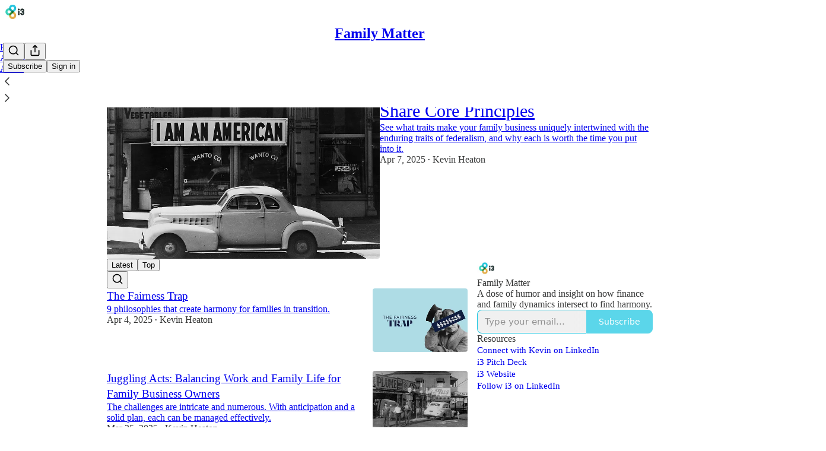

--- FILE ---
content_type: text/html; charset=utf-8
request_url: https://familymatter.i3resources.com/
body_size: 28294
content:
<!DOCTYPE html>
<html lang="en">
    <head>
        <meta charset="utf-8" />
        <meta name="norton-safeweb-site-verification" content="24usqpep0ejc5w6hod3dulxwciwp0djs6c6ufp96av3t4whuxovj72wfkdjxu82yacb7430qjm8adbd5ezlt4592dq4zrvadcn9j9n-0btgdzpiojfzno16-fnsnu7xd" />
        
        <link rel="preconnect" href="https://substackcdn.com" />
        

        
            <title data-rh="true">Family Matter | Kevin Heaton | Substack</title>
            
            <meta data-rh="true" name="theme-color" content="#ffffff"/><meta data-rh="true" property="og:image" content="https://substackcdn.com/image/fetch/$s_!UnqI!,f_auto,q_auto:best,fl_progressive:steep/https%3A%2F%2Fkevinheaton.substack.com%2Ftwitter%2Fsubscribe-card.jpg%3Fv%3D-1534667846%26version%3D9"/><meta data-rh="true" name="twitter:image" content="https://substackcdn.com/image/fetch/$s_!UnqI!,f_auto,q_auto:best,fl_progressive:steep/https%3A%2F%2Fkevinheaton.substack.com%2Ftwitter%2Fsubscribe-card.jpg%3Fv%3D-1534667846%26version%3D9"/><meta data-rh="true" name="twitter:card" content="summary_large_image"/><meta data-rh="true" property="og:type" content="article"/><meta data-rh="true" property="og:title" content="Family Matter | Kevin Heaton | Substack"/><meta data-rh="true" name="twitter:title" content="Family Matter | Kevin Heaton | Substack"/><meta data-rh="true" name="description" content="A dose of humor and insight on how finance and family dynamics intersect to find harmony. Click to read Family Matter, by Kevin Heaton, a Substack publication with hundreds of subscribers."/><meta data-rh="true" property="og:description" content="A dose of humor and insight on how finance and family dynamics intersect to find harmony. Click to read Family Matter, by Kevin Heaton, a Substack publication with hundreds of subscribers."/><meta data-rh="true" name="twitter:description" content="A dose of humor and insight on how finance and family dynamics intersect to find harmony. Click to read Family Matter, by Kevin Heaton, a Substack publication with hundreds of subscribers."/>
            
            
        

        

        <style>
          @layer legacy, tailwind, pencraftReset, pencraft;
        </style>

        
        <link rel="preload" as="style" href="https://substackcdn.com/bundle/theme/main.57ec6396ea4b5be03b65.css" />
        
        
        

        
            
                <link rel="stylesheet" type="text/css" href="https://substackcdn.com/bundle/static/css/7276.42f3d4e7.css" />
            
                <link rel="stylesheet" type="text/css" href="https://substackcdn.com/bundle/static/css/7045.0b7473d2.css" />
            
                <link rel="stylesheet" type="text/css" href="https://substackcdn.com/bundle/static/css/852.9cd7f82f.css" />
            
                <link rel="stylesheet" type="text/css" href="https://substackcdn.com/bundle/static/css/8577.8d59a919.css" />
            
                <link rel="stylesheet" type="text/css" href="https://substackcdn.com/bundle/static/css/1484.a3975370.css" />
            
                <link rel="stylesheet" type="text/css" href="https://substackcdn.com/bundle/static/css/5611.463006e7.css" />
            
                <link rel="stylesheet" type="text/css" href="https://substackcdn.com/bundle/static/css/5234.fa27c86a.css" />
            
                <link rel="stylesheet" type="text/css" href="https://substackcdn.com/bundle/static/css/5366.448b38a4.css" />
            
                <link rel="stylesheet" type="text/css" href="https://substackcdn.com/bundle/static/css/3401.b546e778.css" />
            
                <link rel="stylesheet" type="text/css" href="https://substackcdn.com/bundle/static/css/5136.b664b468.css" />
            
                <link rel="stylesheet" type="text/css" href="https://substackcdn.com/bundle/static/css/main.aba729d8.css" />
            
                <link rel="stylesheet" type="text/css" href="https://substackcdn.com/bundle/static/css/6379.813be60f.css" />
            
                <link rel="stylesheet" type="text/css" href="https://substackcdn.com/bundle/static/css/5136.b664b468.css" />
            
                <link rel="stylesheet" type="text/css" href="https://substackcdn.com/bundle/static/css/3401.b546e778.css" />
            
                <link rel="stylesheet" type="text/css" href="https://substackcdn.com/bundle/static/css/5366.448b38a4.css" />
            
                <link rel="stylesheet" type="text/css" href="https://substackcdn.com/bundle/static/css/5234.fa27c86a.css" />
            
                <link rel="stylesheet" type="text/css" href="https://substackcdn.com/bundle/static/css/5611.463006e7.css" />
            
                <link rel="stylesheet" type="text/css" href="https://substackcdn.com/bundle/static/css/1484.a3975370.css" />
            
                <link rel="stylesheet" type="text/css" href="https://substackcdn.com/bundle/static/css/8577.8d59a919.css" />
            
                <link rel="stylesheet" type="text/css" href="https://substackcdn.com/bundle/static/css/7045.0b7473d2.css" />
            
        

        
        
        
        
        <meta name="viewport" content="width=device-width, initial-scale=1, maximum-scale=1, user-scalable=0, viewport-fit=cover" />
        <meta name="author" content="Kevin Heaton" />
        <meta property="og:url" content="https://familymatter.i3resources.com/" />
        
        
        <link rel="canonical" href="https://familymatter.i3resources.com/" />
        

        

        

        

        
            
                <link rel="shortcut icon" href="https://substackcdn.com/image/fetch/$s_!ij-L!,f_auto,q_auto:good,fl_progressive:steep/https%3A%2F%2Fbucketeer-e05bbc84-baa3-437e-9518-adb32be77984.s3.amazonaws.com%2Fpublic%2Fimages%2F637fceda-eb4e-40ec-8ab2-160679026303%2Ffavicon.ico">
            
        
            
                <link rel="icon" type="image/png" sizes="16x16" href="https://substackcdn.com/image/fetch/$s_!A7nm!,f_auto,q_auto:good,fl_progressive:steep/https%3A%2F%2Fbucketeer-e05bbc84-baa3-437e-9518-adb32be77984.s3.amazonaws.com%2Fpublic%2Fimages%2F637fceda-eb4e-40ec-8ab2-160679026303%2Ffavicon-16x16.png">
            
        
            
                <link rel="icon" type="image/png" sizes="32x32" href="https://substackcdn.com/image/fetch/$s_!ro1X!,f_auto,q_auto:good,fl_progressive:steep/https%3A%2F%2Fbucketeer-e05bbc84-baa3-437e-9518-adb32be77984.s3.amazonaws.com%2Fpublic%2Fimages%2F637fceda-eb4e-40ec-8ab2-160679026303%2Ffavicon-32x32.png">
            
        
            
                <link rel="apple-touch-icon" sizes="57x57" href="https://substackcdn.com/image/fetch/$s_!JFZV!,f_auto,q_auto:good,fl_progressive:steep/https%3A%2F%2Fbucketeer-e05bbc84-baa3-437e-9518-adb32be77984.s3.amazonaws.com%2Fpublic%2Fimages%2F637fceda-eb4e-40ec-8ab2-160679026303%2Fapple-touch-icon-57x57.png">
            
        
            
                <link rel="apple-touch-icon" sizes="60x60" href="https://substackcdn.com/image/fetch/$s_!6rfh!,f_auto,q_auto:good,fl_progressive:steep/https%3A%2F%2Fbucketeer-e05bbc84-baa3-437e-9518-adb32be77984.s3.amazonaws.com%2Fpublic%2Fimages%2F637fceda-eb4e-40ec-8ab2-160679026303%2Fapple-touch-icon-60x60.png">
            
        
            
                <link rel="apple-touch-icon" sizes="72x72" href="https://substackcdn.com/image/fetch/$s_!WXaL!,f_auto,q_auto:good,fl_progressive:steep/https%3A%2F%2Fbucketeer-e05bbc84-baa3-437e-9518-adb32be77984.s3.amazonaws.com%2Fpublic%2Fimages%2F637fceda-eb4e-40ec-8ab2-160679026303%2Fapple-touch-icon-72x72.png">
            
        
            
                <link rel="apple-touch-icon" sizes="76x76" href="https://substackcdn.com/image/fetch/$s_!r2Pd!,f_auto,q_auto:good,fl_progressive:steep/https%3A%2F%2Fbucketeer-e05bbc84-baa3-437e-9518-adb32be77984.s3.amazonaws.com%2Fpublic%2Fimages%2F637fceda-eb4e-40ec-8ab2-160679026303%2Fapple-touch-icon-76x76.png">
            
        
            
                <link rel="apple-touch-icon" sizes="114x114" href="https://substackcdn.com/image/fetch/$s_!eXE4!,f_auto,q_auto:good,fl_progressive:steep/https%3A%2F%2Fbucketeer-e05bbc84-baa3-437e-9518-adb32be77984.s3.amazonaws.com%2Fpublic%2Fimages%2F637fceda-eb4e-40ec-8ab2-160679026303%2Fapple-touch-icon-114x114.png">
            
        
            
                <link rel="apple-touch-icon" sizes="120x120" href="https://substackcdn.com/image/fetch/$s_!ksyQ!,f_auto,q_auto:good,fl_progressive:steep/https%3A%2F%2Fbucketeer-e05bbc84-baa3-437e-9518-adb32be77984.s3.amazonaws.com%2Fpublic%2Fimages%2F637fceda-eb4e-40ec-8ab2-160679026303%2Fapple-touch-icon-120x120.png">
            
        
            
                <link rel="apple-touch-icon" sizes="144x144" href="https://substackcdn.com/image/fetch/$s_!KnrY!,f_auto,q_auto:good,fl_progressive:steep/https%3A%2F%2Fbucketeer-e05bbc84-baa3-437e-9518-adb32be77984.s3.amazonaws.com%2Fpublic%2Fimages%2F637fceda-eb4e-40ec-8ab2-160679026303%2Fapple-touch-icon-144x144.png">
            
        
            
                <link rel="apple-touch-icon" sizes="152x152" href="https://substackcdn.com/image/fetch/$s_!foNZ!,f_auto,q_auto:good,fl_progressive:steep/https%3A%2F%2Fbucketeer-e05bbc84-baa3-437e-9518-adb32be77984.s3.amazonaws.com%2Fpublic%2Fimages%2F637fceda-eb4e-40ec-8ab2-160679026303%2Fapple-touch-icon-152x152.png">
            
        
            
                <link rel="apple-touch-icon" sizes="167x167" href="https://substackcdn.com/image/fetch/$s_!egH1!,f_auto,q_auto:good,fl_progressive:steep/https%3A%2F%2Fbucketeer-e05bbc84-baa3-437e-9518-adb32be77984.s3.amazonaws.com%2Fpublic%2Fimages%2F637fceda-eb4e-40ec-8ab2-160679026303%2Fapple-touch-icon-167x167.png">
            
        
            
                <link rel="apple-touch-icon" sizes="180x180" href="https://substackcdn.com/image/fetch/$s_!AuVx!,f_auto,q_auto:good,fl_progressive:steep/https%3A%2F%2Fbucketeer-e05bbc84-baa3-437e-9518-adb32be77984.s3.amazonaws.com%2Fpublic%2Fimages%2F637fceda-eb4e-40ec-8ab2-160679026303%2Fapple-touch-icon-180x180.png">
            
        
            
                <link rel="apple-touch-icon" sizes="1024x1024" href="https://substackcdn.com/image/fetch/$s_!SuD4!,f_auto,q_auto:good,fl_progressive:steep/https%3A%2F%2Fbucketeer-e05bbc84-baa3-437e-9518-adb32be77984.s3.amazonaws.com%2Fpublic%2Fimages%2F637fceda-eb4e-40ec-8ab2-160679026303%2Fapple-touch-icon-1024x1024.png">
            
        
            
        
            
        
            
        

        

        
            <link rel="alternate" type="application/rss+xml" href="/feed" title="Family Matter"/>
        

        
        
        

        <style>:root{--color_theme_bg_pop:#25c9e3;--background_pop:#25c9e3;--color_theme_bg_web:#ffffff;--cover_bg_color:#ffffff;--cover_bg_color_secondary:#f0f0f0;--background_pop_darken:#1bbad3;--print_on_pop:#ffffff;--color_theme_bg_pop_darken:#1bbad3;--color_theme_print_on_pop:#ffffff;--color_theme_bg_pop_20:rgba(37, 201, 227, 0.2);--color_theme_bg_pop_30:rgba(37, 201, 227, 0.3);--print_pop:#25c9e3;--color_theme_accent:#25c9e3;--cover_print_primary:#363737;--cover_print_secondary:#757575;--cover_print_tertiary:#b6b6b6;--cover_border_color:#25c9e3;--font_family_headings_preset:'SF Pro Display', -apple-system, system-ui, BlinkMacSystemFont, 'Inter', 'Segoe UI', Roboto, Helvetica, Arial, sans-serif, 'Apple Color Emoji', 'Segoe UI Emoji', 'Segoe UI Symbol';--font_weight_headings_preset:700;--font_family_body_preset:'SF Pro Display', -apple-system, system-ui, BlinkMacSystemFont, 'Inter', 'Segoe UI', Roboto, Helvetica, Arial, sans-serif, 'Apple Color Emoji', 'Segoe UI Emoji', 'Segoe UI Symbol';--font_weight_body_preset:400;--font_preset_heading:sans;--font_preset_body:sans;--home_hero:newspaper;--home_posts:list;--web_bg_color:#ffffff;--background_contrast_1:#f0f0f0;--background_contrast_2:#dddddd;--background_contrast_3:#b7b7b7;--background_contrast_4:#929292;--background_contrast_5:#515151;--color_theme_bg_contrast_1:#f0f0f0;--color_theme_bg_contrast_2:#dddddd;--color_theme_bg_contrast_3:#b7b7b7;--color_theme_bg_contrast_4:#929292;--color_theme_bg_contrast_5:#515151;--color_theme_bg_elevated:#ffffff;--color_theme_bg_elevated_secondary:#f0f0f0;--color_theme_bg_elevated_tertiary:#dddddd;--color_theme_detail:#e6e6e6;--background_contrast_pop:rgba(37, 201, 227, 0.4);--color_theme_bg_contrast_pop:rgba(37, 201, 227, 0.4);--theme_bg_is_dark:0;--print_on_web_bg_color:#363737;--print_secondary_on_web_bg_color:#868787;--background_pop_rgb:37, 201, 227;--color_theme_bg_pop_rgb:37, 201, 227;--color_theme_accent_rgb:37, 201, 227;}</style>

        
            <link rel="stylesheet" href="https://substackcdn.com/bundle/theme/main.57ec6396ea4b5be03b65.css" />
        

        <style></style>

        

        

        

        
    </head>

    <body class="">
        

        

        

        

        

        

        <div id="entry">
            <div id="main" class="main typography use-theme-bg"><div class="pencraft pc-display-contents pc-reset pubTheme-yiXxQA"><div data-testid="navbar" class="main-menu"><div class="mainMenuContent-DME8DR"><div style="position:relative;height:71px;" class="pencraft pc-display-flex pc-gap-12 pc-paddingLeft-20 pc-paddingRight-20 pc-justifyContent-space-between pc-alignItems-center pc-reset topBar-pIF0J1"><div style="flex-basis:0px;flex-grow:1;" class="logoContainer-p12gJb"><a href="/" native class="pencraft pc-display-contents pc-reset"><div draggable="false" class="pencraft pc-display-flex pc-position-relative pc-reset"><div style="width:40px;height:40px;" class="pencraft pc-display-flex pc-reset bg-white-ZBV5av pc-borderRadius-sm overflow-hidden-WdpwT6 sizing-border-box-DggLA4"><picture><source type="image/webp" srcset="https://substackcdn.com/image/fetch/$s_!7Fks!,w_80,h_80,c_fill,f_webp,q_auto:good,fl_progressive:steep,g_auto/https%3A%2F%2Fbucketeer-e05bbc84-baa3-437e-9518-adb32be77984.s3.amazonaws.com%2Fpublic%2Fimages%2F9c3a204a-c97e-490e-bccf-60c39ab3772b_256x256.png"/><img src="https://substackcdn.com/image/fetch/$s_!7Fks!,w_80,h_80,c_fill,f_auto,q_auto:good,fl_progressive:steep,g_auto/https%3A%2F%2Fbucketeer-e05bbc84-baa3-437e-9518-adb32be77984.s3.amazonaws.com%2Fpublic%2Fimages%2F9c3a204a-c97e-490e-bccf-60c39ab3772b_256x256.png" sizes="100vw" alt="Family Matter" width="80" height="80" style="width:40px;height:40px;" draggable="false" class="img-OACg1c object-fit-cover-u4ReeV pencraft pc-reset"/></picture></div></div></a></div><div style="flex-grow:0;" class="titleContainer-DJYq5v"><h1 class="pencraft pc-reset font-pub-headings-FE5byy reset-IxiVJZ title-oOnUGd"><a href="/" class="pencraft pc-display-contents pc-reset">Family Matter</a></h1></div><div style="flex-basis:0px;flex-grow:1;" class="pencraft pc-display-flex pc-justifyContent-flex-end pc-alignItems-center pc-reset"><div class="buttonsContainer-SJBuep"><div class="pencraft pc-display-flex pc-gap-8 pc-justifyContent-flex-end pc-alignItems-center pc-reset navbar-buttons"><div class="pencraft pc-display-flex pc-gap-4 pc-reset"><span data-state="closed"><button tabindex="0" type="button" aria-label="Search" class="pencraft pc-reset pencraft iconButton-mq_Et5 iconButtonBase-dJGHgN buttonBase-GK1x3M buttonStyle-r7yGCK size_md-gCDS3o priority_tertiary-rlke8z"><svg xmlns="http://www.w3.org/2000/svg" width="20" height="20" viewBox="0 0 24 24" fill="none" stroke="currentColor" stroke-width="2" stroke-linecap="round" stroke-linejoin="round" class="lucide lucide-search"><circle cx="11" cy="11" r="8"></circle><path d="m21 21-4.3-4.3"></path></svg></button></span><button tabindex="0" type="button" aria-label="Share Publication" id="headlessui-menu-button-P0-5" aria-haspopup="menu" aria-expanded="false" data-headlessui-state class="pencraft pc-reset pencraft iconButton-mq_Et5 iconButtonBase-dJGHgN buttonBase-GK1x3M buttonStyle-r7yGCK size_md-gCDS3o priority_tertiary-rlke8z"><svg xmlns="http://www.w3.org/2000/svg" width="20" height="20" viewBox="0 0 24 24" fill="none" stroke="currentColor" stroke-width="2" stroke-linecap="round" stroke-linejoin="round" class="lucide lucide-share"><path d="M4 12v8a2 2 0 0 0 2 2h12a2 2 0 0 0 2-2v-8"></path><polyline points="16 6 12 2 8 6"></polyline><line x1="12" x2="12" y1="2" y2="15"></line></svg></button></div><button tabindex="0" type="button" data-testid="noncontributor-cta-button" class="pencraft pc-reset pencraft buttonBase-GK1x3M buttonText-X0uSmG buttonStyle-r7yGCK priority_primary-RfbeYt size_md-gCDS3o">Subscribe</button><button tabindex="0" type="button" native data-href="https://substack.com/sign-in?redirect=%2F&amp;for_pub=kevinheaton" class="pencraft pc-reset pencraft buttonBase-GK1x3M buttonText-X0uSmG buttonStyle-r7yGCK priority_tertiary-rlke8z size_md-gCDS3o">Sign in</button></div></div></div></div><div class="overflow-list-container sections-overflow"><div class="pencraft pc-display-flex pc-height-48 pc-paddingLeft-4 pc-paddingRight-4 pc-justifyContent-center pc-position-relative pc-reset border-top-detail-bzjFmN border-bottom-detail-k1F6C4 font-text-qe4AeH section-bar scroll"><div class="overflow-items"><div class="menu-item selected"><a role="button" tabindex="0" href="/"><span class="overflow-item-text">Home</span></a></div><div class="menu-item"><a role="button" tabindex="0" href="/archive"><span class="overflow-item-text">Archive</span></a></div><div class="menu-item"><a role="button" tabindex="0" href="/about"><span class="overflow-item-text">About</span></a></div></div><div class="left-button"><div role="button" class="scroll-button-hitbox"><svg xmlns="http://www.w3.org/2000/svg" width="24" height="24" viewBox="0 0 24 24" fill="none" stroke="currentColor" stroke-width="1.5" stroke-linecap="round" stroke-linejoin="round" class="lucide lucide-chevron-left"><path d="m15 18-6-6 6-6"></path></svg></div></div><div class="right-button"><div role="button" class="scroll-button-hitbox"><svg xmlns="http://www.w3.org/2000/svg" width="24" height="24" viewBox="0 0 24 24" fill="none" stroke="currentColor" stroke-width="1.5" stroke-linecap="round" stroke-linejoin="round" class="lucide lucide-chevron-right"><path d="m9 18 6-6-6-6"></path></svg></div></div></div></div></div><div style="height:122px;"></div></div></div><div class="home-page home-page--modular"><script type="application/ld+json">{"@context":"https://schema.org","@type":"WebSite","name":"Family Matter","publisher":{"@type":"Organization","name":"Family Matter","url":"https://familymatter.i3resources.com","logo":{"@type":"ImageObject","url":"https://substackcdn.com/image/fetch/$s_!7Fks!,f_auto,q_auto:good,fl_progressive:steep/https%3A%2F%2Fbucketeer-e05bbc84-baa3-437e-9518-adb32be77984.s3.amazonaws.com%2Fpublic%2Fimages%2F9c3a204a-c97e-490e-bccf-60c39ab3772b_256x256.png"},"sameAs":["https://twitter.com/jkevinheaton"]},"url":"https://familymatter.i3resources.com","mainEntityOfPage":{"@type":"WebPage","url":"https://familymatter.i3resources.com"},"description":"A dose of humor and insight on how finance and family dynamics intersect to find harmony.","potentialAction":{"@type":"SearchAction","name":"Search Family Matter","target":"https://familymatter.i3resources.com/archive?utm_source=google&sort=search&search={search_term_string}","query-input":"required name=search_term_string"}}</script><div class="pencraft pc-display-contents pc-reset pubTheme-yiXxQA"><div class="pencraft pc-display-flex pc-flexDirection-column pc-paddingTop-16 pc-reset container-LSZllu"><div class="pencraft pc-display-flex pc-flexDirection-column pc-paddingTop-0 pc-reset"><div><div class="container-k4OAt1 three-column-width-gNtKSr"><div tabindex="0" aria-label="Post preview for Federalism and Family Businesses Share Core Principles" role="article" class="pencraft pc-display-flex pc-flexDirection-column pc-padding-8 pc-position-relative pc-reset pc-borderRadius-sm container-H2dyKk"><div class="container-m3tNBN"><div style="aspect-ratio: 1.5" class="image-e4U1t2 container-XxSyR3"><picture><source type="image/webp" srcset="https://substackcdn.com/image/fetch/$s_!Up9Z!,w_424,h_282,c_fill,f_webp,q_auto:good,fl_progressive:steep,g_center/https%3A%2F%2Fsubstack-post-media.s3.amazonaws.com%2Fpublic%2Fimages%2Fc5a7d18f-6027-4de5-b87f-25a0a060724e_992x615.jpeg 424w, https://substackcdn.com/image/fetch/$s_!Up9Z!,w_848,h_565,c_fill,f_webp,q_auto:good,fl_progressive:steep,g_center/https%3A%2F%2Fsubstack-post-media.s3.amazonaws.com%2Fpublic%2Fimages%2Fc5a7d18f-6027-4de5-b87f-25a0a060724e_992x615.jpeg 848w, https://substackcdn.com/image/fetch/$s_!Up9Z!,w_1272,h_847,c_fill,f_webp,q_auto:good,fl_progressive:steep,g_center/https%3A%2F%2Fsubstack-post-media.s3.amazonaws.com%2Fpublic%2Fimages%2Fc5a7d18f-6027-4de5-b87f-25a0a060724e_992x615.jpeg 1272w, https://substackcdn.com/image/fetch/$s_!Up9Z!,w_1280,h_853,c_fill,f_webp,q_auto:good,fl_progressive:steep,g_center/https%3A%2F%2Fsubstack-post-media.s3.amazonaws.com%2Fpublic%2Fimages%2Fc5a7d18f-6027-4de5-b87f-25a0a060724e_992x615.jpeg 1280w" sizes="(min-width:768px) 50vw, 100vw"/><img src="https://substackcdn.com/image/fetch/$s_!Up9Z!,w_1280,h_853,c_fill,f_auto,q_auto:good,fl_progressive:steep,g_center/https%3A%2F%2Fsubstack-post-media.s3.amazonaws.com%2Fpublic%2Fimages%2Fc5a7d18f-6027-4de5-b87f-25a0a060724e_992x615.jpeg" sizes="(min-width:768px) 50vw, 100vw" alt srcset="https://substackcdn.com/image/fetch/$s_!Up9Z!,w_424,h_282,c_fill,f_auto,q_auto:good,fl_progressive:steep,g_center/https%3A%2F%2Fsubstack-post-media.s3.amazonaws.com%2Fpublic%2Fimages%2Fc5a7d18f-6027-4de5-b87f-25a0a060724e_992x615.jpeg 424w, https://substackcdn.com/image/fetch/$s_!Up9Z!,w_848,h_565,c_fill,f_auto,q_auto:good,fl_progressive:steep,g_center/https%3A%2F%2Fsubstack-post-media.s3.amazonaws.com%2Fpublic%2Fimages%2Fc5a7d18f-6027-4de5-b87f-25a0a060724e_992x615.jpeg 848w, https://substackcdn.com/image/fetch/$s_!Up9Z!,w_1272,h_847,c_fill,f_auto,q_auto:good,fl_progressive:steep,g_center/https%3A%2F%2Fsubstack-post-media.s3.amazonaws.com%2Fpublic%2Fimages%2Fc5a7d18f-6027-4de5-b87f-25a0a060724e_992x615.jpeg 1272w, https://substackcdn.com/image/fetch/$s_!Up9Z!,w_1280,h_853,c_fill,f_auto,q_auto:good,fl_progressive:steep,g_center/https%3A%2F%2Fsubstack-post-media.s3.amazonaws.com%2Fpublic%2Fimages%2Fc5a7d18f-6027-4de5-b87f-25a0a060724e_992x615.jpeg 1280w" width="1280" height="853" style="aspect-ratio:1.5;" class="img-OACg1c image-nBNbRY pencraft pc-reset"/></picture></div><div class="pencraft pc-display-flex pc-flexDirection-column pc-paddingLeft-32 pc-paddingRight-32 pc-paddingTop-24 pc-paddingBottom-0 pc-justifyContent-center pc-alignItems-center pc-reset content-jHL69Q"><div class="pencraft pc-display-flex pc-flexDirection-column pc-paddingBottom-8 pc-reset"><a style="font-size:30px;line-height:38px;" tabindex="-1" href="https://familymatter.i3resources.com/p/federalism-and-family-businesses" data-testid="post-preview-title" class="pencraft pc-reset color-pub-primary-text-NyXPlw align-center-y7ZD4w font-pub-headings-FE5byy clamp-y7pNm8 clamp-3-lxFDfR reset-IxiVJZ">Federalism and Family Businesses Share Core Principles</a></div><div class="pencraft pc-display-flex pc-flexDirection-column pc-paddingBottom-8 pc-reset"><a tabindex="-1" href="https://familymatter.i3resources.com/p/federalism-and-family-businesses" class="pencraft pc-reset color-primary-zABazT align-center-y7ZD4w line-height-24-jnGwiv font-text-qe4AeH size-17-JHHggF clamp-y7pNm8 clamp-3-lxFDfR reset-IxiVJZ">See what traits make your family business uniquely intertwined with the enduring traits of federalism, and why each is worth the time you put into it.</a></div><div class="pencraft pc-display-inline pc-reset color-pub-secondary-text-hGQ02T line-height-20-t4M0El font-meta-MWBumP size-11-NuY2Zx weight-medium-fw81nC transform-uppercase-yKDgcq reset-IxiVJZ meta-EgzBVA"><time datetime="2025-04-07T20:48:00.000Z" class="date-rtYe1v">Apr 7, 2025</time> <span class="dividerChar-SbAJEi">•</span> <span class="pencraft pc-reset reset-IxiVJZ"><span data-state="closed"><a href="https://substack.com/@kevinheaton" class="link-HFGLqU">Kevin Heaton</a></span></span></div><div class="pencraft pc-display-flex pc-flexDirection-column pc-paddingTop-8 pc-reset"><div class="pencraft pc-display-flex pc-flexDirection-column pc-reset actions-YFg47u"><div class="post-ufi style-compressed themed"><div class="like-button-container post-ufi-button style-compressed"><button tabindex="0" type="button" aria-label="Like" aria-pressed="false" class="pencraft pc-reset pencraft post-ufi-button style-compressed no-label with-border"><svg role="img" style="height:14px;width:14px;" width="14" height="14" viewBox="0 0 24 24" fill="#000000" stroke-width="2" stroke="#000" xmlns="http://www.w3.org/2000/svg" class="icon"><g><title></title><svg xmlns="http://www.w3.org/2000/svg" width="24" height="24" viewBox="0 0 24 24" stroke-width="2" stroke-linecap="round" stroke-linejoin="round" class="lucide lucide-heart"><path d="M19 14c1.49-1.46 3-3.21 3-5.5A5.5 5.5 0 0 0 16.5 3c-1.76 0-3 .5-4.5 2-1.5-1.5-2.74-2-4.5-2A5.5 5.5 0 0 0 2 8.5c0 2.3 1.5 4.05 3 5.5l7 7Z"></path></svg></g></svg></button></div><button tabindex="0" type="button" aria-label="View comments (0)" data-href="https://familymatter.i3resources.com/p/federalism-and-family-businesses/comments" class="pencraft pc-reset pencraft post-ufi-button style-compressed post-ufi-comment-button no-label with-border"><svg role="img" style="height:14px;width:14px;" width="14" height="14" viewBox="0 0 24 24" fill="#000000" stroke-width="2" stroke="#000" xmlns="http://www.w3.org/2000/svg" class="icon"><g><title></title><svg xmlns="http://www.w3.org/2000/svg" width="24" height="24" viewBox="0 0 24 24" stroke-width="2" stroke-linecap="round" stroke-linejoin="round" class="lucide lucide-message-circle"><path d="M7.9 20A9 9 0 1 0 4 16.1L2 22Z"></path></svg></g></svg></button><button tabindex="0" type="button" class="pencraft pc-reset pencraft post-ufi-button style-compressed no-label with-border"><svg role="img" style="height:14px;width:14px;" width="14" height="14" viewBox="0 0 24 24" fill="none" stroke-width="2" stroke="#000" xmlns="http://www.w3.org/2000/svg" class="icon"><g><title></title><path d="M21 3V8M21 8H16M21 8L18 5.29962C16.7056 4.14183 15.1038 3.38328 13.3879 3.11547C11.6719 2.84766 9.9152 3.08203 8.32951 3.79031C6.74382 4.49858 5.39691 5.65051 4.45125 7.10715C3.5056 8.5638 3.00158 10.2629 3 11.9996M3 21V16M3 16H8M3 16L6 18.7C7.29445 19.8578 8.89623 20.6163 10.6121 20.8841C12.3281 21.152 14.0848 20.9176 15.6705 20.2093C17.2562 19.501 18.6031 18.3491 19.5487 16.8925C20.4944 15.4358 20.9984 13.7367 21 12" stroke-linecap="round" stroke-linejoin="round"></path></g></svg></button><button tabindex="0" type="button" data-href="javascript:void(0)" class="pencraft pc-reset pencraft post-ufi-button style-compressed no-label with-border"><svg xmlns="http://www.w3.org/2000/svg" width="14" height="14" viewBox="0 0 24 24" fill="none" stroke="currentColor" stroke-width="2" stroke-linecap="round" stroke-linejoin="round" class="lucide lucide-share icon"><path d="M4 12v8a2 2 0 0 0 2 2h12a2 2 0 0 0 2-2v-8"></path><polyline points="16 6 12 2 8 6"></polyline><line x1="12" x2="12" y1="2" y2="15"></line></svg></button></div></div></div></div></div></div></div></div></div><div id="modular-home-posts" class="pencraft pc-display-flex pc-flexDirection-column pc-reset bodyContainer-GD8kK4"><div><div class="container-k4OAt1 three-column-width-gNtKSr"><div class="pencraft pc-display-flex pc-flexDirection-column pc-paddingLeft-8 pc-paddingRight-8 pc-paddingTop-24 pc-paddingBottom-24 pc-reset"><div class="pencraft pc-display-flex pc-reset border-bottom-detail-themed-Ua9186"></div></div></div></div><div id="home-body" style="scroll-margin-top:48px;"><div><div class="container-k4OAt1 three-column-width-with-sidebar-cRFEVE show-below-NE36A8"><div class="portable-archive"><div aria-label="Archive sort tabs" role="navigation" class="pencraft pc-display-flex pc-gap-12 pc-paddingLeft-8 pc-paddingRight-8 pc-paddingBottom-16 pc-justifyContent-space-between pc-alignItems-center pc-reset"><div class="pencraft pc-display-flex pc-flexDirection-column pc-position-relative pc-minWidth-0 pc-reset bg-primary-zk6FDl outline-detail-vcQLyr pc-borderRadius-sm overflow-hidden-WdpwT6"><div dir="ltr" data-orientation="horizontal" class="pencraft pc-display-flex pc-flexDirection-column pc-reset flex-grow-rzmknG"><div style="outline:none;" tabindex="-1" aria-label="Tabs" role="tablist" aria-orientation="horizontal" data-orientation="horizontal" class="pencraft pc-display-flex pc-gap-4 pc-padding-4 pc-position-relative pc-reset cursor-default-flE2S1 pc-borderRadius-sm overflow-auto-7WTsTi scrollBar-hidden-HcAIpI"><button tabindex="-1" type="button" role="tab" aria-selected="true" aria-controls="radix-P0-34-content-new" data-state="active" id="radix-P0-34-trigger-new" data-orientation="horizontal" data-radix-collection-item class="pencraft pc-reset flex-auto-j3S2WA pencraft segment-j4TeZ4 buttonBase-GK1x3M buttonText-X0uSmG buttonStyle-r7yGCK priority_quaternary-kpMibu size_sm-G3LciD">Latest</button><button tabindex="-1" type="button" role="tab" aria-selected="false" aria-controls="radix-P0-34-content-top" data-state="inactive" id="radix-P0-34-trigger-top" data-orientation="horizontal" data-radix-collection-item class="pencraft pc-reset flex-auto-j3S2WA pencraft segment-j4TeZ4 buttonBase-GK1x3M buttonText-X0uSmG buttonStyle-r7yGCK priority_quaternary-kpMibu size_sm-G3LciD">Top</button><div class="pencraft pc-position-absolute pc-height-32 pc-reset bg-secondary-UUD3_J pc-borderRadius-xs sizing-border-box-DggLA4 highlight-U002IP"></div></div></div><div class="pencraft pc-display-flex pc-alignItems-center pc-reset arrowButtonContainer-O4uSiH arrowButtonOverlaidContainer-t10AyH left-Tg8vqp"><div class="overlay-zrMCxn primary-lv_sOW"></div></div><div class="pencraft pc-display-flex pc-alignItems-center pc-reset arrowButtonContainer-O4uSiH arrowButtonOverlaidContainer-t10AyH right-i3oWGi"><div class="overlay-zrMCxn primary-lv_sOW"></div></div></div><button tabindex="0" type="button" aria-label="Search" class="pencraft pc-reset pencraft iconButton-mq_Et5 iconButtonBase-dJGHgN buttonBase-GK1x3M buttonStyle-r7yGCK size_md-gCDS3o priority_tertiary-rlke8z"><svg xmlns="http://www.w3.org/2000/svg" width="20" height="20" viewBox="0 0 24 24" fill="none" stroke="currentColor" stroke-width="2" stroke-linecap="round" stroke-linejoin="round" class="lucide lucide-search"><circle cx="11" cy="11" r="8"></circle><path d="m21 21-4.3-4.3"></path></svg></button></div><div class="portable-archive-list"><div><div class="container-O1YsI6 two-column-list-BLHtzo two-column-list--with-dividers-cHfR0M"><div tabindex="0" aria-label="Post preview for The Fairness Trap" role="article" class="pencraft pc-display-flex pc-flexDirection-column pc-padding-8 pc-position-relative pc-reset pc-borderRadius-sm container-H2dyKk"><div class="container-Qnseki"><div class="pencraft pc-display-flex pc-flexDirection-column pc-gap-4 pc-position-relative pc-reset flex-grow-rzmknG"><div class="pencraft pc-display-flex pc-flexDirection-column pc-reset"><a style="font-size:19px;line-height:26px;" tabindex="-1" href="https://familymatter.i3resources.com/p/the-fairness-trap" data-testid="post-preview-title" class="pencraft pc-reset color-pub-primary-text-NyXPlw font-pub-headings-FE5byy clamp-y7pNm8 clamp-3-lxFDfR reset-IxiVJZ">The Fairness Trap</a></div><div class="pencraft pc-display-flex pc-flexDirection-column pc-reset"><a tabindex="-1" href="https://familymatter.i3resources.com/p/the-fairness-trap" class="pencraft pc-reset color-primary-zABazT line-height-20-t4M0El font-text-qe4AeH size-15-Psle70 clamp-y7pNm8 clamp-2-kM02pu reset-IxiVJZ">9 philosophies that create harmony for families in transition.</a></div><div class="pencraft pc-display-inline pc-reset color-pub-secondary-text-hGQ02T line-height-20-t4M0El font-meta-MWBumP size-11-NuY2Zx weight-medium-fw81nC transform-uppercase-yKDgcq reset-IxiVJZ meta-EgzBVA"><time datetime="2025-04-04T13:00:00.000Z" class="date-rtYe1v">Apr 4, 2025</time> <span class="dividerChar-SbAJEi">•</span> <span class="pencraft pc-reset reset-IxiVJZ"><span data-state="closed"><a href="https://substack.com/@kevinheaton" class="link-HFGLqU">Kevin Heaton</a></span></span></div><div class="pencraft pc-display-flex pc-flexDirection-column pc-reset actions-YFg47u"><div class="post-ufi style-compressed justified themed"><div class="like-button-container post-ufi-button style-compressed"><button tabindex="0" type="button" aria-label="Like (1)" aria-pressed="false" class="pencraft pc-reset pencraft post-ufi-button style-compressed has-label with-border"><svg role="img" style="height:14px;width:14px;" width="14" height="14" viewBox="0 0 24 24" fill="#000000" stroke-width="2" stroke="#000" xmlns="http://www.w3.org/2000/svg" class="icon"><g><title></title><svg xmlns="http://www.w3.org/2000/svg" width="24" height="24" viewBox="0 0 24 24" stroke-width="2" stroke-linecap="round" stroke-linejoin="round" class="lucide lucide-heart"><path d="M19 14c1.49-1.46 3-3.21 3-5.5A5.5 5.5 0 0 0 16.5 3c-1.76 0-3 .5-4.5 2-1.5-1.5-2.74-2-4.5-2A5.5 5.5 0 0 0 2 8.5c0 2.3 1.5 4.05 3 5.5l7 7Z"></path></svg></g></svg><div class="label">1</div></button></div><button tabindex="0" type="button" aria-label="View comments (0)" data-href="https://familymatter.i3resources.com/p/the-fairness-trap/comments" class="pencraft pc-reset pencraft post-ufi-button style-compressed post-ufi-comment-button no-label with-border"><svg role="img" style="height:14px;width:14px;" width="14" height="14" viewBox="0 0 24 24" fill="#000000" stroke-width="2" stroke="#000" xmlns="http://www.w3.org/2000/svg" class="icon"><g><title></title><svg xmlns="http://www.w3.org/2000/svg" width="24" height="24" viewBox="0 0 24 24" stroke-width="2" stroke-linecap="round" stroke-linejoin="round" class="lucide lucide-message-circle"><path d="M7.9 20A9 9 0 1 0 4 16.1L2 22Z"></path></svg></g></svg></button><button tabindex="0" type="button" class="pencraft pc-reset pencraft post-ufi-button style-compressed no-label with-border"><svg role="img" style="height:14px;width:14px;" width="14" height="14" viewBox="0 0 24 24" fill="none" stroke-width="2" stroke="#000" xmlns="http://www.w3.org/2000/svg" class="icon"><g><title></title><path d="M21 3V8M21 8H16M21 8L18 5.29962C16.7056 4.14183 15.1038 3.38328 13.3879 3.11547C11.6719 2.84766 9.9152 3.08203 8.32951 3.79031C6.74382 4.49858 5.39691 5.65051 4.45125 7.10715C3.5056 8.5638 3.00158 10.2629 3 11.9996M3 21V16M3 16H8M3 16L6 18.7C7.29445 19.8578 8.89623 20.6163 10.6121 20.8841C12.3281 21.152 14.0848 20.9176 15.6705 20.2093C17.2562 19.501 18.6031 18.3491 19.5487 16.8925C20.4944 15.4358 20.9984 13.7367 21 12" stroke-linecap="round" stroke-linejoin="round"></path></g></svg></button><button tabindex="0" type="button" data-href="javascript:void(0)" class="pencraft pc-reset pencraft post-ufi-button style-compressed no-label with-border"><svg xmlns="http://www.w3.org/2000/svg" width="14" height="14" viewBox="0 0 24 24" fill="none" stroke="currentColor" stroke-width="2" stroke-linecap="round" stroke-linejoin="round" class="lucide lucide-share icon"><path d="M4 12v8a2 2 0 0 0 2 2h12a2 2 0 0 0 2-2v-8"></path><polyline points="16 6 12 2 8 6"></polyline><line x1="12" x2="12" y1="2" y2="15"></line></svg></button></div></div></div><div><div style="aspect-ratio: 1.5" class="image-tkPTAj container-XxSyR3"><picture><source type="image/webp" srcset="https://substackcdn.com/image/fetch/$s_!JbZO!,w_320,h_213,c_fill,f_webp,q_auto:good,fl_progressive:steep,g_center/https%3A%2F%2Fsubstack-post-media.s3.amazonaws.com%2Fpublic%2Fimages%2Fdadc74d2-d546-4cac-bb57-c3d2e9cffd80_1400x1000.png"/><img src="https://substackcdn.com/image/fetch/$s_!JbZO!,w_320,h_213,c_fill,f_auto,q_auto:good,fl_progressive:steep,g_center/https%3A%2F%2Fsubstack-post-media.s3.amazonaws.com%2Fpublic%2Fimages%2Fdadc74d2-d546-4cac-bb57-c3d2e9cffd80_1400x1000.png" sizes="(min-width:768px) 50vw, 100vw" alt width="320" height="213" loading="lazy" style="aspect-ratio:1.5;" class="img-OACg1c image-nBNbRY pencraft pc-reset"/></picture></div></div></div></div><div class="pencraft pc-display-flex pc-reset border-bottom-detail-themed-Ua9186 divider-QOeHtM"></div><div tabindex="0" aria-label="Post preview for Juggling Acts: Balancing Work and Family Life for Family Business Owners" role="article" class="pencraft pc-display-flex pc-flexDirection-column pc-padding-8 pc-position-relative pc-reset pc-borderRadius-sm container-H2dyKk"><div class="container-Qnseki"><div class="pencraft pc-display-flex pc-flexDirection-column pc-gap-4 pc-position-relative pc-reset flex-grow-rzmknG"><div class="pencraft pc-display-flex pc-flexDirection-column pc-reset"><a style="font-size:19px;line-height:26px;" tabindex="-1" href="https://familymatter.i3resources.com/p/juggling-acts-balancing-work-and" data-testid="post-preview-title" class="pencraft pc-reset color-pub-primary-text-NyXPlw font-pub-headings-FE5byy clamp-y7pNm8 clamp-3-lxFDfR reset-IxiVJZ">Juggling Acts: Balancing Work and Family Life for Family Business Owners</a></div><div class="pencraft pc-display-flex pc-flexDirection-column pc-reset"><a tabindex="-1" href="https://familymatter.i3resources.com/p/juggling-acts-balancing-work-and" class="pencraft pc-reset color-primary-zABazT line-height-20-t4M0El font-text-qe4AeH size-15-Psle70 clamp-y7pNm8 clamp-2-kM02pu reset-IxiVJZ">The challenges are intricate and numerous. With anticipation and a solid plan, each can be managed effectively.</a></div><div class="pencraft pc-display-inline pc-reset color-pub-secondary-text-hGQ02T line-height-20-t4M0El font-meta-MWBumP size-11-NuY2Zx weight-medium-fw81nC transform-uppercase-yKDgcq reset-IxiVJZ meta-EgzBVA"><time datetime="2025-03-25T16:28:31.256Z" class="date-rtYe1v">Mar 25, 2025</time> <span class="dividerChar-SbAJEi">•</span> <span class="pencraft pc-reset reset-IxiVJZ"><span data-state="closed"><a href="https://substack.com/@kevinheaton" class="link-HFGLqU">Kevin Heaton</a></span></span></div><div class="pencraft pc-display-flex pc-flexDirection-column pc-reset actions-YFg47u"><div class="post-ufi style-compressed justified themed"><div class="like-button-container post-ufi-button style-compressed"><button tabindex="0" type="button" aria-label="Like" aria-pressed="false" class="pencraft pc-reset pencraft post-ufi-button style-compressed no-label with-border"><svg role="img" style="height:14px;width:14px;" width="14" height="14" viewBox="0 0 24 24" fill="#000000" stroke-width="2" stroke="#000" xmlns="http://www.w3.org/2000/svg" class="icon"><g><title></title><svg xmlns="http://www.w3.org/2000/svg" width="24" height="24" viewBox="0 0 24 24" stroke-width="2" stroke-linecap="round" stroke-linejoin="round" class="lucide lucide-heart"><path d="M19 14c1.49-1.46 3-3.21 3-5.5A5.5 5.5 0 0 0 16.5 3c-1.76 0-3 .5-4.5 2-1.5-1.5-2.74-2-4.5-2A5.5 5.5 0 0 0 2 8.5c0 2.3 1.5 4.05 3 5.5l7 7Z"></path></svg></g></svg></button></div><button tabindex="0" type="button" aria-label="View comments (0)" data-href="https://familymatter.i3resources.com/p/juggling-acts-balancing-work-and/comments" class="pencraft pc-reset pencraft post-ufi-button style-compressed post-ufi-comment-button no-label with-border"><svg role="img" style="height:14px;width:14px;" width="14" height="14" viewBox="0 0 24 24" fill="#000000" stroke-width="2" stroke="#000" xmlns="http://www.w3.org/2000/svg" class="icon"><g><title></title><svg xmlns="http://www.w3.org/2000/svg" width="24" height="24" viewBox="0 0 24 24" stroke-width="2" stroke-linecap="round" stroke-linejoin="round" class="lucide lucide-message-circle"><path d="M7.9 20A9 9 0 1 0 4 16.1L2 22Z"></path></svg></g></svg></button><button tabindex="0" type="button" class="pencraft pc-reset pencraft post-ufi-button style-compressed no-label with-border"><svg role="img" style="height:14px;width:14px;" width="14" height="14" viewBox="0 0 24 24" fill="none" stroke-width="2" stroke="#000" xmlns="http://www.w3.org/2000/svg" class="icon"><g><title></title><path d="M21 3V8M21 8H16M21 8L18 5.29962C16.7056 4.14183 15.1038 3.38328 13.3879 3.11547C11.6719 2.84766 9.9152 3.08203 8.32951 3.79031C6.74382 4.49858 5.39691 5.65051 4.45125 7.10715C3.5056 8.5638 3.00158 10.2629 3 11.9996M3 21V16M3 16H8M3 16L6 18.7C7.29445 19.8578 8.89623 20.6163 10.6121 20.8841C12.3281 21.152 14.0848 20.9176 15.6705 20.2093C17.2562 19.501 18.6031 18.3491 19.5487 16.8925C20.4944 15.4358 20.9984 13.7367 21 12" stroke-linecap="round" stroke-linejoin="round"></path></g></svg></button><button tabindex="0" type="button" data-href="javascript:void(0)" class="pencraft pc-reset pencraft post-ufi-button style-compressed no-label with-border"><svg xmlns="http://www.w3.org/2000/svg" width="14" height="14" viewBox="0 0 24 24" fill="none" stroke="currentColor" stroke-width="2" stroke-linecap="round" stroke-linejoin="round" class="lucide lucide-share icon"><path d="M4 12v8a2 2 0 0 0 2 2h12a2 2 0 0 0 2-2v-8"></path><polyline points="16 6 12 2 8 6"></polyline><line x1="12" x2="12" y1="2" y2="15"></line></svg></button></div></div></div><div><div style="aspect-ratio: 1.5" class="image-tkPTAj container-XxSyR3"><picture><source type="image/webp" srcset="https://substackcdn.com/image/fetch/$s_!J8ZY!,w_320,h_213,c_fill,f_webp,q_auto:good,fl_progressive:steep,g_center/https%3A%2F%2Fsubstack-post-media.s3.amazonaws.com%2Fpublic%2Fimages%2Fa9a2afd4-8be7-4f74-8d74-79fed85608f6_2048x1251.jpeg"/><img src="https://substackcdn.com/image/fetch/$s_!J8ZY!,w_320,h_213,c_fill,f_auto,q_auto:good,fl_progressive:steep,g_center/https%3A%2F%2Fsubstack-post-media.s3.amazonaws.com%2Fpublic%2Fimages%2Fa9a2afd4-8be7-4f74-8d74-79fed85608f6_2048x1251.jpeg" sizes="(min-width:768px) 50vw, 100vw" alt width="320" height="213" loading="lazy" style="aspect-ratio:1.5;" class="img-OACg1c image-nBNbRY pencraft pc-reset"/></picture></div></div></div></div><div class="pencraft pc-display-flex pc-reset border-bottom-detail-themed-Ua9186 divider-QOeHtM"></div><div tabindex="0" aria-label="Post preview for Cooking Up Success: The Recipe for Collaboration in Family Businesses" role="article" class="pencraft pc-display-flex pc-flexDirection-column pc-padding-8 pc-position-relative pc-reset pc-borderRadius-sm container-H2dyKk"><div class="container-Qnseki"><div class="pencraft pc-display-flex pc-flexDirection-column pc-gap-4 pc-position-relative pc-reset flex-grow-rzmknG"><div class="pencraft pc-display-flex pc-flexDirection-column pc-reset"><a style="font-size:19px;line-height:26px;" tabindex="-1" href="https://familymatter.i3resources.com/p/cooking-up-success-the-recipe-for" data-testid="post-preview-title" class="pencraft pc-reset color-pub-primary-text-NyXPlw font-pub-headings-FE5byy clamp-y7pNm8 clamp-3-lxFDfR reset-IxiVJZ">Cooking Up Success: The Recipe for Collaboration in Family Businesses</a></div><div class="pencraft pc-display-flex pc-flexDirection-column pc-reset"><a tabindex="-1" href="https://familymatter.i3resources.com/p/cooking-up-success-the-recipe-for" class="pencraft pc-reset color-primary-zABazT line-height-20-t4M0El font-text-qe4AeH size-15-Psle70 clamp-y7pNm8 clamp-2-kM02pu reset-IxiVJZ">Collaboration in the kitchen can teach us quite a bit about collaboration in family business.</a></div><div class="pencraft pc-display-inline pc-reset color-pub-secondary-text-hGQ02T line-height-20-t4M0El font-meta-MWBumP size-11-NuY2Zx weight-medium-fw81nC transform-uppercase-yKDgcq reset-IxiVJZ meta-EgzBVA"><time datetime="2025-03-25T01:15:15.258Z" class="date-rtYe1v">Mar 25, 2025</time> <span class="dividerChar-SbAJEi">•</span> <span class="pencraft pc-reset reset-IxiVJZ"><span data-state="closed"><a href="https://substack.com/@kevinheaton" class="link-HFGLqU">Kevin Heaton</a></span></span></div><div class="pencraft pc-display-flex pc-flexDirection-column pc-reset actions-YFg47u"><div class="post-ufi style-compressed justified themed"><div class="like-button-container post-ufi-button style-compressed"><button tabindex="0" type="button" aria-label="Like" aria-pressed="false" class="pencraft pc-reset pencraft post-ufi-button style-compressed no-label with-border"><svg role="img" style="height:14px;width:14px;" width="14" height="14" viewBox="0 0 24 24" fill="#000000" stroke-width="2" stroke="#000" xmlns="http://www.w3.org/2000/svg" class="icon"><g><title></title><svg xmlns="http://www.w3.org/2000/svg" width="24" height="24" viewBox="0 0 24 24" stroke-width="2" stroke-linecap="round" stroke-linejoin="round" class="lucide lucide-heart"><path d="M19 14c1.49-1.46 3-3.21 3-5.5A5.5 5.5 0 0 0 16.5 3c-1.76 0-3 .5-4.5 2-1.5-1.5-2.74-2-4.5-2A5.5 5.5 0 0 0 2 8.5c0 2.3 1.5 4.05 3 5.5l7 7Z"></path></svg></g></svg></button></div><button tabindex="0" type="button" aria-label="View comments (0)" data-href="https://familymatter.i3resources.com/p/cooking-up-success-the-recipe-for/comments" class="pencraft pc-reset pencraft post-ufi-button style-compressed post-ufi-comment-button no-label with-border"><svg role="img" style="height:14px;width:14px;" width="14" height="14" viewBox="0 0 24 24" fill="#000000" stroke-width="2" stroke="#000" xmlns="http://www.w3.org/2000/svg" class="icon"><g><title></title><svg xmlns="http://www.w3.org/2000/svg" width="24" height="24" viewBox="0 0 24 24" stroke-width="2" stroke-linecap="round" stroke-linejoin="round" class="lucide lucide-message-circle"><path d="M7.9 20A9 9 0 1 0 4 16.1L2 22Z"></path></svg></g></svg></button><button tabindex="0" type="button" class="pencraft pc-reset pencraft post-ufi-button style-compressed no-label with-border"><svg role="img" style="height:14px;width:14px;" width="14" height="14" viewBox="0 0 24 24" fill="none" stroke-width="2" stroke="#000" xmlns="http://www.w3.org/2000/svg" class="icon"><g><title></title><path d="M21 3V8M21 8H16M21 8L18 5.29962C16.7056 4.14183 15.1038 3.38328 13.3879 3.11547C11.6719 2.84766 9.9152 3.08203 8.32951 3.79031C6.74382 4.49858 5.39691 5.65051 4.45125 7.10715C3.5056 8.5638 3.00158 10.2629 3 11.9996M3 21V16M3 16H8M3 16L6 18.7C7.29445 19.8578 8.89623 20.6163 10.6121 20.8841C12.3281 21.152 14.0848 20.9176 15.6705 20.2093C17.2562 19.501 18.6031 18.3491 19.5487 16.8925C20.4944 15.4358 20.9984 13.7367 21 12" stroke-linecap="round" stroke-linejoin="round"></path></g></svg></button><button tabindex="0" type="button" data-href="javascript:void(0)" class="pencraft pc-reset pencraft post-ufi-button style-compressed no-label with-border"><svg xmlns="http://www.w3.org/2000/svg" width="14" height="14" viewBox="0 0 24 24" fill="none" stroke="currentColor" stroke-width="2" stroke-linecap="round" stroke-linejoin="round" class="lucide lucide-share icon"><path d="M4 12v8a2 2 0 0 0 2 2h12a2 2 0 0 0 2-2v-8"></path><polyline points="16 6 12 2 8 6"></polyline><line x1="12" x2="12" y1="2" y2="15"></line></svg></button></div></div></div><div><div style="aspect-ratio: 1.5" class="image-tkPTAj container-XxSyR3"><picture><source type="image/webp" srcset="https://substackcdn.com/image/fetch/$s_!_s7e!,w_320,h_213,c_fill,f_webp,q_auto:good,fl_progressive:steep,g_center/https%3A%2F%2Fsubstack-post-media.s3.amazonaws.com%2Fpublic%2Fimages%2F3786840e-8081-42c5-8ca7-8b7eac599e58_1148x824.png"/><img src="https://substackcdn.com/image/fetch/$s_!_s7e!,w_320,h_213,c_fill,f_auto,q_auto:good,fl_progressive:steep,g_center/https%3A%2F%2Fsubstack-post-media.s3.amazonaws.com%2Fpublic%2Fimages%2F3786840e-8081-42c5-8ca7-8b7eac599e58_1148x824.png" sizes="(min-width:768px) 50vw, 100vw" alt width="320" height="213" loading="lazy" style="aspect-ratio:1.5;" class="img-OACg1c image-nBNbRY pencraft pc-reset"/></picture></div></div></div></div><div class="pencraft pc-display-flex pc-reset border-bottom-detail-themed-Ua9186 divider-QOeHtM"></div><div tabindex="0" aria-label="Post preview for More than Private Asset Management: The Family Office and Crisis Management " role="article" class="pencraft pc-display-flex pc-flexDirection-column pc-padding-8 pc-position-relative pc-reset pc-borderRadius-sm container-H2dyKk"><div class="container-Qnseki"><div class="pencraft pc-display-flex pc-flexDirection-column pc-gap-4 pc-position-relative pc-reset flex-grow-rzmknG"><div class="pencraft pc-display-flex pc-flexDirection-column pc-reset"><a style="font-size:19px;line-height:26px;" tabindex="-1" href="https://familymatter.i3resources.com/p/more-than-private-asset-management" data-testid="post-preview-title" class="pencraft pc-reset color-pub-primary-text-NyXPlw font-pub-headings-FE5byy clamp-y7pNm8 clamp-3-lxFDfR reset-IxiVJZ">More than Private Asset Management: The Family Office and Crisis Management </a></div><div class="pencraft pc-display-flex pc-flexDirection-column pc-reset"><a tabindex="-1" href="https://familymatter.i3resources.com/p/more-than-private-asset-management" class="pencraft pc-reset color-primary-zABazT line-height-20-t4M0El font-text-qe4AeH size-15-Psle70 clamp-y7pNm8 clamp-2-kM02pu reset-IxiVJZ">The best way to manage a crisis is to not be surprised by it.</a></div><div class="pencraft pc-display-inline pc-reset color-pub-secondary-text-hGQ02T line-height-20-t4M0El font-meta-MWBumP size-11-NuY2Zx weight-medium-fw81nC transform-uppercase-yKDgcq reset-IxiVJZ meta-EgzBVA"><time datetime="2022-01-04T16:12:41.596Z" class="date-rtYe1v">Jan 4, 2022</time> <span class="dividerChar-SbAJEi">•</span> <span class="pencraft pc-reset reset-IxiVJZ"><span data-state="closed"><a href="https://substack.com/@kevinheaton" class="link-HFGLqU">Kevin Heaton</a></span></span></div><div class="pencraft pc-display-flex pc-flexDirection-column pc-reset actions-YFg47u"><div class="post-ufi style-compressed justified themed"><div class="like-button-container post-ufi-button style-compressed"><button tabindex="0" type="button" aria-label="Like" aria-pressed="false" class="pencraft pc-reset pencraft post-ufi-button style-compressed no-label with-border"><svg role="img" style="height:14px;width:14px;" width="14" height="14" viewBox="0 0 24 24" fill="#000000" stroke-width="2" stroke="#000" xmlns="http://www.w3.org/2000/svg" class="icon"><g><title></title><svg xmlns="http://www.w3.org/2000/svg" width="24" height="24" viewBox="0 0 24 24" stroke-width="2" stroke-linecap="round" stroke-linejoin="round" class="lucide lucide-heart"><path d="M19 14c1.49-1.46 3-3.21 3-5.5A5.5 5.5 0 0 0 16.5 3c-1.76 0-3 .5-4.5 2-1.5-1.5-2.74-2-4.5-2A5.5 5.5 0 0 0 2 8.5c0 2.3 1.5 4.05 3 5.5l7 7Z"></path></svg></g></svg></button></div><button tabindex="0" type="button" aria-label="View comments (0)" data-href="https://familymatter.i3resources.com/p/more-than-private-asset-management/comments" class="pencraft pc-reset pencraft post-ufi-button style-compressed post-ufi-comment-button no-label with-border"><svg role="img" style="height:14px;width:14px;" width="14" height="14" viewBox="0 0 24 24" fill="#000000" stroke-width="2" stroke="#000" xmlns="http://www.w3.org/2000/svg" class="icon"><g><title></title><svg xmlns="http://www.w3.org/2000/svg" width="24" height="24" viewBox="0 0 24 24" stroke-width="2" stroke-linecap="round" stroke-linejoin="round" class="lucide lucide-message-circle"><path d="M7.9 20A9 9 0 1 0 4 16.1L2 22Z"></path></svg></g></svg></button><button tabindex="0" type="button" class="pencraft pc-reset pencraft post-ufi-button style-compressed no-label with-border"><svg role="img" style="height:14px;width:14px;" width="14" height="14" viewBox="0 0 24 24" fill="none" stroke-width="2" stroke="#000" xmlns="http://www.w3.org/2000/svg" class="icon"><g><title></title><path d="M21 3V8M21 8H16M21 8L18 5.29962C16.7056 4.14183 15.1038 3.38328 13.3879 3.11547C11.6719 2.84766 9.9152 3.08203 8.32951 3.79031C6.74382 4.49858 5.39691 5.65051 4.45125 7.10715C3.5056 8.5638 3.00158 10.2629 3 11.9996M3 21V16M3 16H8M3 16L6 18.7C7.29445 19.8578 8.89623 20.6163 10.6121 20.8841C12.3281 21.152 14.0848 20.9176 15.6705 20.2093C17.2562 19.501 18.6031 18.3491 19.5487 16.8925C20.4944 15.4358 20.9984 13.7367 21 12" stroke-linecap="round" stroke-linejoin="round"></path></g></svg></button><button tabindex="0" type="button" data-href="javascript:void(0)" class="pencraft pc-reset pencraft post-ufi-button style-compressed no-label with-border"><svg xmlns="http://www.w3.org/2000/svg" width="14" height="14" viewBox="0 0 24 24" fill="none" stroke="currentColor" stroke-width="2" stroke-linecap="round" stroke-linejoin="round" class="lucide lucide-share icon"><path d="M4 12v8a2 2 0 0 0 2 2h12a2 2 0 0 0 2-2v-8"></path><polyline points="16 6 12 2 8 6"></polyline><line x1="12" x2="12" y1="2" y2="15"></line></svg></button></div></div></div><div><div style="aspect-ratio: 1.5" class="image-tkPTAj container-XxSyR3"><picture><source type="image/webp" srcset="https://substackcdn.com/image/fetch/$s_!Cv0g!,w_320,h_213,c_fill,f_webp,q_auto:good,fl_progressive:steep,g_center/https%3A%2F%2Fbucketeer-e05bbc84-baa3-437e-9518-adb32be77984.s3.amazonaws.com%2Fpublic%2Fimages%2Fa3f8d824-54a3-4ec3-b99b-206682cb72a2_1000x720.png"/><img src="https://substackcdn.com/image/fetch/$s_!Cv0g!,w_320,h_213,c_fill,f_auto,q_auto:good,fl_progressive:steep,g_center/https%3A%2F%2Fbucketeer-e05bbc84-baa3-437e-9518-adb32be77984.s3.amazonaws.com%2Fpublic%2Fimages%2Fa3f8d824-54a3-4ec3-b99b-206682cb72a2_1000x720.png" sizes="(min-width:768px) 50vw, 100vw" alt width="320" height="213" loading="lazy" style="aspect-ratio:1.5;" class="img-OACg1c image-nBNbRY pencraft pc-reset"/></picture></div></div></div></div><div class="pencraft pc-display-flex pc-reset border-bottom-detail-themed-Ua9186 divider-QOeHtM"></div><div tabindex="0" aria-label="Post preview for Wealth is a gift, not an entitlement " role="article" class="pencraft pc-display-flex pc-flexDirection-column pc-padding-8 pc-position-relative pc-reset pc-borderRadius-sm container-H2dyKk"><div class="container-Qnseki"><div class="pencraft pc-display-flex pc-flexDirection-column pc-gap-4 pc-position-relative pc-reset flex-grow-rzmknG"><div class="pencraft pc-display-flex pc-flexDirection-column pc-reset"><a style="font-size:19px;line-height:26px;" tabindex="-1" href="https://familymatter.i3resources.com/p/wealth-is-a-gift-not-an-entitlement" data-testid="post-preview-title" class="pencraft pc-reset color-pub-primary-text-NyXPlw font-pub-headings-FE5byy clamp-y7pNm8 clamp-3-lxFDfR reset-IxiVJZ">Wealth is a gift, not an entitlement </a></div><div class="pencraft pc-display-flex pc-flexDirection-column pc-reset"><a tabindex="-1" href="https://familymatter.i3resources.com/p/wealth-is-a-gift-not-an-entitlement" class="pencraft pc-reset color-primary-zABazT line-height-20-t4M0El font-text-qe4AeH size-15-Psle70 clamp-y7pNm8 clamp-2-kM02pu reset-IxiVJZ">As published on the Family Business Magazine website - October 13th, 2021</a></div><div class="pencraft pc-display-inline pc-reset color-pub-secondary-text-hGQ02T line-height-20-t4M0El font-meta-MWBumP size-11-NuY2Zx weight-medium-fw81nC transform-uppercase-yKDgcq reset-IxiVJZ meta-EgzBVA"><time datetime="2021-10-19T16:05:43.117Z" class="date-rtYe1v">Oct 19, 2021</time> <span class="dividerChar-SbAJEi">•</span> <span class="pencraft pc-reset reset-IxiVJZ"><span data-state="closed"><a href="https://substack.com/@kevinheaton" class="link-HFGLqU">Kevin Heaton</a></span></span></div><div class="pencraft pc-display-flex pc-flexDirection-column pc-reset actions-YFg47u"><div class="post-ufi style-compressed justified themed"><div class="like-button-container post-ufi-button style-compressed"><button tabindex="0" type="button" aria-label="Like (1)" aria-pressed="false" class="pencraft pc-reset pencraft post-ufi-button style-compressed has-label with-border"><svg role="img" style="height:14px;width:14px;" width="14" height="14" viewBox="0 0 24 24" fill="#000000" stroke-width="2" stroke="#000" xmlns="http://www.w3.org/2000/svg" class="icon"><g><title></title><svg xmlns="http://www.w3.org/2000/svg" width="24" height="24" viewBox="0 0 24 24" stroke-width="2" stroke-linecap="round" stroke-linejoin="round" class="lucide lucide-heart"><path d="M19 14c1.49-1.46 3-3.21 3-5.5A5.5 5.5 0 0 0 16.5 3c-1.76 0-3 .5-4.5 2-1.5-1.5-2.74-2-4.5-2A5.5 5.5 0 0 0 2 8.5c0 2.3 1.5 4.05 3 5.5l7 7Z"></path></svg></g></svg><div class="label">1</div></button></div><button tabindex="0" type="button" aria-label="View comments (0)" data-href="https://familymatter.i3resources.com/p/wealth-is-a-gift-not-an-entitlement/comments" class="pencraft pc-reset pencraft post-ufi-button style-compressed post-ufi-comment-button no-label with-border"><svg role="img" style="height:14px;width:14px;" width="14" height="14" viewBox="0 0 24 24" fill="#000000" stroke-width="2" stroke="#000" xmlns="http://www.w3.org/2000/svg" class="icon"><g><title></title><svg xmlns="http://www.w3.org/2000/svg" width="24" height="24" viewBox="0 0 24 24" stroke-width="2" stroke-linecap="round" stroke-linejoin="round" class="lucide lucide-message-circle"><path d="M7.9 20A9 9 0 1 0 4 16.1L2 22Z"></path></svg></g></svg></button><button tabindex="0" type="button" class="pencraft pc-reset pencraft post-ufi-button style-compressed no-label with-border"><svg role="img" style="height:14px;width:14px;" width="14" height="14" viewBox="0 0 24 24" fill="none" stroke-width="2" stroke="#000" xmlns="http://www.w3.org/2000/svg" class="icon"><g><title></title><path d="M21 3V8M21 8H16M21 8L18 5.29962C16.7056 4.14183 15.1038 3.38328 13.3879 3.11547C11.6719 2.84766 9.9152 3.08203 8.32951 3.79031C6.74382 4.49858 5.39691 5.65051 4.45125 7.10715C3.5056 8.5638 3.00158 10.2629 3 11.9996M3 21V16M3 16H8M3 16L6 18.7C7.29445 19.8578 8.89623 20.6163 10.6121 20.8841C12.3281 21.152 14.0848 20.9176 15.6705 20.2093C17.2562 19.501 18.6031 18.3491 19.5487 16.8925C20.4944 15.4358 20.9984 13.7367 21 12" stroke-linecap="round" stroke-linejoin="round"></path></g></svg></button><button tabindex="0" type="button" data-href="javascript:void(0)" class="pencraft pc-reset pencraft post-ufi-button style-compressed no-label with-border"><svg xmlns="http://www.w3.org/2000/svg" width="14" height="14" viewBox="0 0 24 24" fill="none" stroke="currentColor" stroke-width="2" stroke-linecap="round" stroke-linejoin="round" class="lucide lucide-share icon"><path d="M4 12v8a2 2 0 0 0 2 2h12a2 2 0 0 0 2-2v-8"></path><polyline points="16 6 12 2 8 6"></polyline><line x1="12" x2="12" y1="2" y2="15"></line></svg></button></div></div></div><div><div style="aspect-ratio: 1.5" class="image-tkPTAj container-XxSyR3"><picture><source type="image/webp" srcset="https://substackcdn.com/image/fetch/$s_!mEhG!,w_320,h_213,c_fill,f_webp,q_auto:good,fl_progressive:steep,g_center/https%3A%2F%2Fbucketeer-e05bbc84-baa3-437e-9518-adb32be77984.s3.amazonaws.com%2Fpublic%2Fimages%2F75a6cc16-461a-421e-b7c0-0e8fc18e4eaa_420x300.png"/><img src="https://substackcdn.com/image/fetch/$s_!mEhG!,w_320,h_213,c_fill,f_auto,q_auto:good,fl_progressive:steep,g_center/https%3A%2F%2Fbucketeer-e05bbc84-baa3-437e-9518-adb32be77984.s3.amazonaws.com%2Fpublic%2Fimages%2F75a6cc16-461a-421e-b7c0-0e8fc18e4eaa_420x300.png" sizes="(min-width:768px) 50vw, 100vw" alt width="320" height="213" loading="lazy" style="aspect-ratio:1.5;" class="img-OACg1c image-nBNbRY pencraft pc-reset"/></picture></div></div></div></div><div class="pencraft pc-display-flex pc-reset border-bottom-detail-themed-Ua9186 divider-QOeHtM"></div><div tabindex="0" aria-label="Post preview for Ways for Your Family to Invest in CRE" role="article" class="pencraft pc-display-flex pc-flexDirection-column pc-padding-8 pc-position-relative pc-reset pc-borderRadius-sm container-H2dyKk"><div class="container-Qnseki"><div class="pencraft pc-display-flex pc-flexDirection-column pc-gap-4 pc-position-relative pc-reset flex-grow-rzmknG"><div class="pencraft pc-display-flex pc-flexDirection-column pc-reset"><a style="font-size:19px;line-height:26px;" tabindex="-1" href="https://familymatter.i3resources.com/p/ways-for-your-family-to-invest-in" data-testid="post-preview-title" class="pencraft pc-reset color-pub-primary-text-NyXPlw font-pub-headings-FE5byy clamp-y7pNm8 clamp-3-lxFDfR reset-IxiVJZ">Ways for Your Family to Invest in CRE</a></div><div class="pencraft pc-display-flex pc-flexDirection-column pc-reset"><a tabindex="-1" href="https://familymatter.i3resources.com/p/ways-for-your-family-to-invest-in" class="pencraft pc-reset color-primary-zABazT line-height-20-t4M0El font-text-qe4AeH size-15-Psle70 clamp-y7pNm8 clamp-2-kM02pu reset-IxiVJZ">The options you have to invest in commercial real estate</a></div><div class="pencraft pc-display-inline pc-reset color-pub-secondary-text-hGQ02T line-height-20-t4M0El font-meta-MWBumP size-11-NuY2Zx weight-medium-fw81nC transform-uppercase-yKDgcq reset-IxiVJZ meta-EgzBVA"><time datetime="2021-09-08T01:04:42.019Z" class="date-rtYe1v">Sep 8, 2021</time> <span class="dividerChar-SbAJEi">•</span> <span class="pencraft pc-reset reset-IxiVJZ"><span data-state="closed"><a href="https://substack.com/@kevinheaton" class="link-HFGLqU">Kevin Heaton</a></span></span></div><div class="pencraft pc-display-flex pc-flexDirection-column pc-reset actions-YFg47u"><div class="post-ufi style-compressed justified themed"><div class="like-button-container post-ufi-button style-compressed"><button tabindex="0" type="button" aria-label="Like (1)" aria-pressed="false" class="pencraft pc-reset pencraft post-ufi-button style-compressed has-label with-border"><svg role="img" style="height:14px;width:14px;" width="14" height="14" viewBox="0 0 24 24" fill="#000000" stroke-width="2" stroke="#000" xmlns="http://www.w3.org/2000/svg" class="icon"><g><title></title><svg xmlns="http://www.w3.org/2000/svg" width="24" height="24" viewBox="0 0 24 24" stroke-width="2" stroke-linecap="round" stroke-linejoin="round" class="lucide lucide-heart"><path d="M19 14c1.49-1.46 3-3.21 3-5.5A5.5 5.5 0 0 0 16.5 3c-1.76 0-3 .5-4.5 2-1.5-1.5-2.74-2-4.5-2A5.5 5.5 0 0 0 2 8.5c0 2.3 1.5 4.05 3 5.5l7 7Z"></path></svg></g></svg><div class="label">1</div></button></div><button tabindex="0" type="button" aria-label="View comments (0)" data-href="https://familymatter.i3resources.com/p/ways-for-your-family-to-invest-in/comments" class="pencraft pc-reset pencraft post-ufi-button style-compressed post-ufi-comment-button no-label with-border"><svg role="img" style="height:14px;width:14px;" width="14" height="14" viewBox="0 0 24 24" fill="#000000" stroke-width="2" stroke="#000" xmlns="http://www.w3.org/2000/svg" class="icon"><g><title></title><svg xmlns="http://www.w3.org/2000/svg" width="24" height="24" viewBox="0 0 24 24" stroke-width="2" stroke-linecap="round" stroke-linejoin="round" class="lucide lucide-message-circle"><path d="M7.9 20A9 9 0 1 0 4 16.1L2 22Z"></path></svg></g></svg></button><button tabindex="0" type="button" class="pencraft pc-reset pencraft post-ufi-button style-compressed no-label with-border"><svg role="img" style="height:14px;width:14px;" width="14" height="14" viewBox="0 0 24 24" fill="none" stroke-width="2" stroke="#000" xmlns="http://www.w3.org/2000/svg" class="icon"><g><title></title><path d="M21 3V8M21 8H16M21 8L18 5.29962C16.7056 4.14183 15.1038 3.38328 13.3879 3.11547C11.6719 2.84766 9.9152 3.08203 8.32951 3.79031C6.74382 4.49858 5.39691 5.65051 4.45125 7.10715C3.5056 8.5638 3.00158 10.2629 3 11.9996M3 21V16M3 16H8M3 16L6 18.7C7.29445 19.8578 8.89623 20.6163 10.6121 20.8841C12.3281 21.152 14.0848 20.9176 15.6705 20.2093C17.2562 19.501 18.6031 18.3491 19.5487 16.8925C20.4944 15.4358 20.9984 13.7367 21 12" stroke-linecap="round" stroke-linejoin="round"></path></g></svg></button><button tabindex="0" type="button" data-href="javascript:void(0)" class="pencraft pc-reset pencraft post-ufi-button style-compressed no-label with-border"><svg xmlns="http://www.w3.org/2000/svg" width="14" height="14" viewBox="0 0 24 24" fill="none" stroke="currentColor" stroke-width="2" stroke-linecap="round" stroke-linejoin="round" class="lucide lucide-share icon"><path d="M4 12v8a2 2 0 0 0 2 2h12a2 2 0 0 0 2-2v-8"></path><polyline points="16 6 12 2 8 6"></polyline><line x1="12" x2="12" y1="2" y2="15"></line></svg></button></div></div></div><div><div style="aspect-ratio: 1.5" class="image-tkPTAj container-XxSyR3"><picture><source type="image/webp" srcset="https://substackcdn.com/image/fetch/$s_!YC50!,w_320,h_213,c_fill,f_webp,q_auto:good,fl_progressive:steep,g_center/https%3A%2F%2Fbucketeer-e05bbc84-baa3-437e-9518-adb32be77984.s3.amazonaws.com%2Fpublic%2Fimages%2Ff51efd88-6cfe-468e-b446-e87f53869312_509x339.jpeg"/><img src="https://substackcdn.com/image/fetch/$s_!YC50!,w_320,h_213,c_fill,f_auto,q_auto:good,fl_progressive:steep,g_center/https%3A%2F%2Fbucketeer-e05bbc84-baa3-437e-9518-adb32be77984.s3.amazonaws.com%2Fpublic%2Fimages%2Ff51efd88-6cfe-468e-b446-e87f53869312_509x339.jpeg" sizes="(min-width:768px) 50vw, 100vw" alt width="320" height="213" loading="lazy" style="aspect-ratio:1.5;" class="img-OACg1c image-nBNbRY pencraft pc-reset"/></picture></div></div></div></div><div class="pencraft pc-display-flex pc-reset border-bottom-detail-themed-Ua9186 divider-QOeHtM"></div><div tabindex="0" aria-label="Post preview for Welcome. " role="article" class="pencraft pc-display-flex pc-flexDirection-column pc-padding-8 pc-position-relative pc-reset pc-borderRadius-sm container-H2dyKk"><div class="container-Qnseki"><div class="pencraft pc-display-flex pc-flexDirection-column pc-gap-4 pc-position-relative pc-reset flex-grow-rzmknG"><div class="pencraft pc-display-flex pc-flexDirection-column pc-reset"><a style="font-size:19px;line-height:26px;" tabindex="-1" href="https://familymatter.i3resources.com/p/welcome" data-testid="post-preview-title" class="pencraft pc-reset color-pub-primary-text-NyXPlw font-pub-headings-FE5byy clamp-y7pNm8 clamp-3-lxFDfR reset-IxiVJZ">Welcome. </a></div><div class="pencraft pc-display-flex pc-flexDirection-column pc-reset"><a tabindex="-1" href="https://familymatter.i3resources.com/p/welcome" class="pencraft pc-reset color-primary-zABazT line-height-20-t4M0El font-text-qe4AeH size-15-Psle70 clamp-y7pNm8 clamp-2-kM02pu reset-IxiVJZ">As a kid, my grandmother assured me that I’d be a writer one day.</a></div><div class="pencraft pc-display-inline pc-reset color-pub-secondary-text-hGQ02T line-height-20-t4M0El font-meta-MWBumP size-11-NuY2Zx weight-medium-fw81nC transform-uppercase-yKDgcq reset-IxiVJZ meta-EgzBVA"><time datetime="2021-06-12T16:12:57.116Z" class="date-rtYe1v">Jun 12, 2021</time> <span class="dividerChar-SbAJEi">•</span> <span class="pencraft pc-reset reset-IxiVJZ"><span data-state="closed"><a href="https://substack.com/@kevinheaton" class="link-HFGLqU">Kevin Heaton</a></span></span></div><div class="pencraft pc-display-flex pc-flexDirection-column pc-reset actions-YFg47u"><div class="post-ufi style-compressed justified themed"><div class="like-button-container post-ufi-button style-compressed"><button tabindex="0" type="button" aria-label="Like (2)" aria-pressed="false" class="pencraft pc-reset pencraft post-ufi-button style-compressed has-label with-border"><svg role="img" style="height:14px;width:14px;" width="14" height="14" viewBox="0 0 24 24" fill="#000000" stroke-width="2" stroke="#000" xmlns="http://www.w3.org/2000/svg" class="icon"><g><title></title><svg xmlns="http://www.w3.org/2000/svg" width="24" height="24" viewBox="0 0 24 24" stroke-width="2" stroke-linecap="round" stroke-linejoin="round" class="lucide lucide-heart"><path d="M19 14c1.49-1.46 3-3.21 3-5.5A5.5 5.5 0 0 0 16.5 3c-1.76 0-3 .5-4.5 2-1.5-1.5-2.74-2-4.5-2A5.5 5.5 0 0 0 2 8.5c0 2.3 1.5 4.05 3 5.5l7 7Z"></path></svg></g></svg><div class="label">2</div></button></div><button tabindex="0" type="button" aria-label="View comments (0)" data-href="https://familymatter.i3resources.com/p/welcome/comments" class="pencraft pc-reset pencraft post-ufi-button style-compressed post-ufi-comment-button no-label with-border"><svg role="img" style="height:14px;width:14px;" width="14" height="14" viewBox="0 0 24 24" fill="#000000" stroke-width="2" stroke="#000" xmlns="http://www.w3.org/2000/svg" class="icon"><g><title></title><svg xmlns="http://www.w3.org/2000/svg" width="24" height="24" viewBox="0 0 24 24" stroke-width="2" stroke-linecap="round" stroke-linejoin="round" class="lucide lucide-message-circle"><path d="M7.9 20A9 9 0 1 0 4 16.1L2 22Z"></path></svg></g></svg></button><button tabindex="0" type="button" class="pencraft pc-reset pencraft post-ufi-button style-compressed no-label with-border"><svg role="img" style="height:14px;width:14px;" width="14" height="14" viewBox="0 0 24 24" fill="none" stroke-width="2" stroke="#000" xmlns="http://www.w3.org/2000/svg" class="icon"><g><title></title><path d="M21 3V8M21 8H16M21 8L18 5.29962C16.7056 4.14183 15.1038 3.38328 13.3879 3.11547C11.6719 2.84766 9.9152 3.08203 8.32951 3.79031C6.74382 4.49858 5.39691 5.65051 4.45125 7.10715C3.5056 8.5638 3.00158 10.2629 3 11.9996M3 21V16M3 16H8M3 16L6 18.7C7.29445 19.8578 8.89623 20.6163 10.6121 20.8841C12.3281 21.152 14.0848 20.9176 15.6705 20.2093C17.2562 19.501 18.6031 18.3491 19.5487 16.8925C20.4944 15.4358 20.9984 13.7367 21 12" stroke-linecap="round" stroke-linejoin="round"></path></g></svg></button><button tabindex="0" type="button" data-href="javascript:void(0)" class="pencraft pc-reset pencraft post-ufi-button style-compressed no-label with-border"><svg xmlns="http://www.w3.org/2000/svg" width="14" height="14" viewBox="0 0 24 24" fill="none" stroke="currentColor" stroke-width="2" stroke-linecap="round" stroke-linejoin="round" class="lucide lucide-share icon"><path d="M4 12v8a2 2 0 0 0 2 2h12a2 2 0 0 0 2-2v-8"></path><polyline points="16 6 12 2 8 6"></polyline><line x1="12" x2="12" y1="2" y2="15"></line></svg></button></div></div></div><div><div style="aspect-ratio: 1.5" class="image-tkPTAj container-XxSyR3"><picture><source type="image/webp" srcset="https://substackcdn.com/image/fetch/$s_!_dOu!,w_320,h_213,c_fill,f_webp,q_auto:good,fl_progressive:steep,g_center/https%3A%2F%2Fbucketeer-e05bbc84-baa3-437e-9518-adb32be77984.s3.amazonaws.com%2Fpublic%2Fimages%2Fe32d50e2-ab7d-4491-bde9-65faed1d3686_500x500.jpeg"/><img src="https://substackcdn.com/image/fetch/$s_!_dOu!,w_320,h_213,c_fill,f_auto,q_auto:good,fl_progressive:steep,g_center/https%3A%2F%2Fbucketeer-e05bbc84-baa3-437e-9518-adb32be77984.s3.amazonaws.com%2Fpublic%2Fimages%2Fe32d50e2-ab7d-4491-bde9-65faed1d3686_500x500.jpeg" sizes="(min-width:768px) 50vw, 100vw" alt width="320" height="213" loading="lazy" style="aspect-ratio:1.5;" class="img-OACg1c image-nBNbRY pencraft pc-reset"/></picture></div></div></div></div></div></div><div class="pencraft pc-display-flex pc-paddingLeft-8 pc-paddingRight-8 pc-paddingTop-16 pc-reset"><button tabindex="0" type="button" data-testid="archive-view-all" data-href="/archive?sort=new" class="pencraft pc-reset pencraft buttonBase-GK1x3M buttonText-X0uSmG buttonStyle-r7yGCK priority_secondary-S63h9o size_md-gCDS3o">See all<svg xmlns="http://www.w3.org/2000/svg" width="20" height="20" viewBox="0 0 24 24" fill="none" stroke="currentColor" stroke-width="2" stroke-linecap="round" stroke-linejoin="round" class="lucide lucide-chevron-right"><path d="m9 18 6-6-6-6"></path></svg></button></div></div></div><div class="pencraft pc-display-flex pc-flexDirection-column pc-gap-40 pc-reset"><div class="pencraft pc-display-flex pc-flexDirection-column pc-gap-24 pc-paddingLeft-8 pc-paddingRight-8 pc-reset container-rEYFE5"><div class="pencraft pc-display-flex pc-flexDirection-column pc-gap-8 pc-reset"><img alt="Family Matter" data-testid="homepage-sidebar-pub-logo" src="https://substackcdn.com/image/fetch/$s_!7Fks!,w_88,c_limit,f_auto,q_auto:good,fl_progressive:steep/https%3A%2F%2Fbucketeer-e05bbc84-baa3-437e-9518-adb32be77984.s3.amazonaws.com%2Fpublic%2Fimages%2F9c3a204a-c97e-490e-bccf-60c39ab3772b_256x256.png" class="pubLogo-DpnXOb"/><div class="pencraft pc-display-flex pc-flexDirection-column pc-gap-2 pc-reset"><div class="pencraft pc-reset color-pub-primary-text-NyXPlw line-height-24-jnGwiv font-pub-headings-FE5byy size-17-JHHggF weight-bold-DmI9lw reset-IxiVJZ">Family Matter</div><div class="pencraft pc-reset color-pub-secondary-text-hGQ02T line-height-20-t4M0El font-text-qe4AeH size-12-mmZ61m reset-IxiVJZ">A dose of humor and insight on how finance and family dynamics intersect to find harmony.</div></div></div><div data-component-name="SubscribeWidget" class="subscribe-widget"><div class="pencraft pc-display-flex pc-justifyContent-flex-start pc-reset"><div class="container-IpPqBD"><form action="/api/v1/free?nojs=true" method="post" novalidate class="form form-M5sC90"><input type="hidden" name="first_url" value/><input type="hidden" name="first_referrer" value/><input type="hidden" name="current_url"/><input type="hidden" name="current_referrer"/><input type="hidden" name="first_session_url" value/><input type="hidden" name="first_session_referrer" value/><input type="hidden" name="referral_code"/><input type="hidden" name="source" value="magaziney-home-page"/><input type="hidden" name="referring_pub_id"/><input type="hidden" name="additional_referring_pub_ids"/><div class="sideBySideWrap-vGXrwP"><div class="emailInputWrapper-QlA86j emailInputWrapperExpectTruncation-w6Fd5V"><div class="pencraft pc-display-flex pc-minWidth-0 pc-position-relative pc-reset flex-auto-j3S2WA"><input name="email" placeholder="Type your email..." type="email" class="pencraft emailInput-OkIMeB emailInputExpectTruncation-VNj17x input-y4v6N4 inputText-pV_yWb"/></div></div><button tabindex="0" type="submit" disabled class="pencraft pc-reset pencraft rightButton primary subscribe-btn button-VFSdkv buttonBase-GK1x3M"><span class="button-text ">Subscribe</span></button></div><div id="error-container"></div></form></div></div></div></div><div data-testid="homepage-links" class="pencraft pc-display-flex pc-flexDirection-column pc-gap-24 pc-reset"><div class="pencraft pc-display-flex pc-flexDirection-column pc-gap-16 pc-reset"><div class="pencraft pc-display-flex pc-paddingLeft-8 pc-paddingRight-8 pc-alignItems-center pc-reset"><div class="pencraft pc-display-flex pc-paddingBottom-8 pc-reset flex-grow-rzmknG border-bottom-detail-themed-Ua9186"><div class="pencraft pc-reset color-pub-primary-text-NyXPlw line-height-24-jnGwiv font-pub-headings-FE5byy size-17-JHHggF weight-bold-DmI9lw reset-IxiVJZ">Resources</div></div></div><div class="pencraft pc-display-flex pc-flexDirection-column pc-gap-12 pc-reset"><a href="https://www.linkedin.com/in/kevheaton" rel="noopener" target="_blank" class="homepageLink-cE_DZ1"><div class="pencraft pc-display-flex pc-flexDirection-column pc-gap-8 pc-paddingLeft-8 pc-paddingRight-8 pc-reset"><div style="word-break:break-word;" class="pencraft pc-display-flex pc-flexDirection-column pc-reset"><div style="font-size:15px;line-height:20px;" class="pencraft pc-reset color-pub-primary-text-NyXPlw font-pub-body-TTakiY reset-IxiVJZ title-QddVTB">Connect with Kevin on LinkedIn</div></div></div></a><a href="https://koi-3qntrey37k.marketingautomation.services/net/m?md=CpIwZL47jfvb44twNw9f1iPbpcx0lRYa" rel="noopener" target="_blank" class="homepageLink-cE_DZ1"><div class="pencraft pc-display-flex pc-flexDirection-column pc-gap-8 pc-paddingLeft-8 pc-paddingRight-8 pc-reset"><div style="word-break:break-word;" class="pencraft pc-display-flex pc-flexDirection-column pc-reset"><div style="font-size:15px;line-height:20px;" class="pencraft pc-reset color-pub-primary-text-NyXPlw font-pub-body-TTakiY reset-IxiVJZ title-QddVTB">i3 Pitch Deck</div></div></div></a><a href="https://www.i3resources.com/" rel="noopener" target="_blank" class="homepageLink-cE_DZ1"><div class="pencraft pc-display-flex pc-flexDirection-column pc-gap-8 pc-paddingLeft-8 pc-paddingRight-8 pc-reset"><div style="word-break:break-word;" class="pencraft pc-display-flex pc-flexDirection-column pc-reset"><div style="font-size:15px;line-height:20px;" class="pencraft pc-reset color-pub-primary-text-NyXPlw font-pub-body-TTakiY reset-IxiVJZ title-QddVTB">i3 Website </div></div></div></a><a href="https://www.linkedin.com/company/34221585/admin/" rel="noopener" target="_blank" class="homepageLink-cE_DZ1"><div class="pencraft pc-display-flex pc-flexDirection-column pc-gap-8 pc-paddingLeft-8 pc-paddingRight-8 pc-reset"><div style="word-break:break-word;" class="pencraft pc-display-flex pc-flexDirection-column pc-reset"><div style="font-size:15px;line-height:20px;" class="pencraft pc-reset color-pub-primary-text-NyXPlw font-pub-body-TTakiY reset-IxiVJZ title-QddVTB">Follow i3 on LinkedIn</div></div></div></a></div></div></div></div></div></div></div></div></div><div class="container-LSZllu"><div><div class="container-k4OAt1 three-column-width-gNtKSr"><div class="pencraft pc-display-flex pc-flexDirection-column pc-paddingLeft-8 pc-paddingRight-8 pc-reset"><div class="home-sitemap"><h4 class="home-sitemap-title">Family Matter</h4><div class="pencraft pc-paddingTop-20 pc-reset"><div class="home-sitemap-signup-form container-IpPqBD"><form action="/api/v1/free?nojs=true" method="post" novalidate class="form form-M5sC90"><input type="hidden" name="first_url" value/><input type="hidden" name="first_referrer" value/><input type="hidden" name="current_url"/><input type="hidden" name="current_referrer"/><input type="hidden" name="first_session_url" value/><input type="hidden" name="first_session_referrer" value/><input type="hidden" name="referral_code"/><input type="hidden" name="source" value="home-sitemap"/><input type="hidden" name="referring_pub_id"/><input type="hidden" name="additional_referring_pub_ids"/><div class="sideBySideWrap-vGXrwP"><div class="emailInputWrapper-QlA86j"><div class="pencraft pc-display-flex pc-minWidth-0 pc-position-relative pc-reset flex-auto-j3S2WA"><input name="email" placeholder="Type your email..." type="email" class="pencraft emailInput-OkIMeB input-y4v6N4 inputText-pV_yWb"/></div></div><button tabindex="0" type="submit" disabled class="pencraft pc-reset pencraft rightButton primary subscribe-btn button-VFSdkv buttonBase-GK1x3M"><span class="button-text ">Subscribe</span></button></div><div id="error-container"></div></form></div></div><div class="home-sitemap-links"><a href="/about">About</a><a href="/archive">Archive</a><a href="/sitemap" native>Sitemap</a></div></div></div></div></div></div></div></div><div class="footer-wrap publication-footer"><div class="visibility-check"></div><div class="footer themed-background"><div class="container"><div class="footer-terms"><span>© 2026 Kevin Heaton</span><span> · </span><a href="https://substack.com/privacy" target="_blank" rel="noopener" class="pencraft pc-reset decoration-underline-ClTkYc">Privacy</a><span> ∙ </span><a href="https://substack.com/tos" target="_blank" rel="noopener" class="pencraft pc-reset decoration-underline-ClTkYc">Terms</a><span> ∙ </span><a href="https://substack.com/ccpa#personal-data-collected" target="_blank" rel="noopener" class="pencraft pc-reset decoration-underline-ClTkYc">Collection notice</a></div><div class="pencraft pc-display-flex pc-gap-8 pc-justifyContent-center pc-alignItems-center pc-reset footerButtons-ap9Sk7"><a native href="https://substack.com/signup?utm_source=substack&amp;utm_medium=web&amp;utm_content=footer" class="footerSubstackCta-v5HWfj"><svg role="img" width="1000" height="1000" viewBox="0 0 1000 1000" fill="#ff6719" stroke-width="1.8" stroke="none" xmlns="http://www.w3.org/2000/svg"><g><title></title><path d="M764.166 348.371H236.319V419.402H764.166V348.371Z"></path><path d="M236.319 483.752V813.999L500.231 666.512L764.19 813.999V483.752H236.319Z"></path><path d="M764.166 213H236.319V284.019H764.166V213Z"></path></g></svg> Start your Substack</a><a native href="https://substack.com/app/app-store-redirect?utm_campaign=app-marketing&amp;utm_content=web-footer-button" class="footerSubstackCta-v5HWfj getTheApp-Yk3w1O noIcon-z7v9D8">Get the app</a></div><div translated class="pencraft pc-reset reset-IxiVJZ footer-slogan-blurb"><a href="https://substack.com" native>Substack</a> is the home for great culture</div></div></div></div></div><div role="region" aria-label="Notifications (F8)" tabindex="-1" style="pointer-events:none;"><ol tabindex="-1" style="--offset:0px;z-index:1001;" class="viewport-_BM4Bg"></ol></div><div></div>
        </div>

        
            <script src="https://js.sentry-cdn.com/6c2ff3e3828e4017b7faf7b63e24cdf8.min.js" crossorigin="anonymous"></script>
            <script>
                window.Sentry && window.Sentry.onLoad(function() {
                    window.Sentry.init({
                        environment: window._preloads.sentry_environment,
                        dsn: window._preloads.sentry_dsn,
                    })
                })
            </script>
        


        
        
        
        
        <script>window._preloads        = JSON.parse("{\"isEU\":true,\"language\":\"en\",\"country\":\"GB\",\"userLocale\":{\"language\":\"en\",\"region\":\"US\",\"source\":\"default\"},\"base_url\":\"https://familymatter.i3resources.com\",\"stripe_publishable_key\":\"pk_live_51QfnARLDSWi1i85FBpvw6YxfQHljOpWXw8IKi5qFWEzvW8HvoD8cqTulR9UWguYbYweLvA16P7LN6WZsGdZKrNkE00uGbFaOE3\",\"captcha_site_key\":\"6LdYbsYZAAAAAIFIRh8X_16GoFRLIReh-e-q6qSa\",\"pub\":{\"apple_pay_disabled\":false,\"apex_domain\":null,\"author_id\":16214465,\"byline_images_enabled\":true,\"bylines_enabled\":true,\"chartable_token\":null,\"community_enabled\":true,\"copyright\":\"Kevin Heaton\",\"cover_photo_url\":\"https://bucketeer-e05bbc84-baa3-437e-9518-adb32be77984.s3.amazonaws.com/public/images/fbc1fabb-5228-4b67-a3f8-79c90ffcd4b2_1280x487.png\",\"created_at\":\"2021-05-10T18:59:12.562Z\",\"custom_domain_optional\":false,\"custom_domain\":\"familymatter.i3resources.com\",\"default_comment_sort\":\"best_first\",\"default_coupon\":null,\"default_group_coupon\":null,\"default_show_guest_bios\":true,\"email_banner_url\":\"https://bucketeer-e05bbc84-baa3-437e-9518-adb32be77984.s3.amazonaws.com/public/images/0a4247da-5593-4a59-9fad-c4a58641e56d_2050x780.png\",\"email_from_name\":null,\"email_from\":null,\"embed_tracking_disabled\":false,\"explicit\":false,\"expose_paywall_content_to_search_engines\":true,\"fb_pixel_id\":null,\"fb_site_verification_token\":null,\"flagged_as_spam\":false,\"founding_subscription_benefits\":null,\"free_subscription_benefits\":null,\"ga_pixel_id\":null,\"google_site_verification_token\":null,\"google_tag_manager_token\":null,\"hero_image\":null,\"hero_text\":\"A dose of humor and insight on how finance and family dynamics intersect to find harmony.\",\"hide_intro_subtitle\":null,\"hide_intro_title\":null,\"hide_podcast_feed_link\":false,\"homepage_type\":\"newspaper\",\"id\":358329,\"image_thumbnails_always_enabled\":false,\"invite_only\":false,\"hide_podcast_from_pub_listings\":false,\"language\":\"en\",\"logo_url_wide\":null,\"logo_url\":\"https://substackcdn.com/image/fetch/$s_!7Fks!,f_auto,q_auto:good,fl_progressive:steep/https%3A%2F%2Fbucketeer-e05bbc84-baa3-437e-9518-adb32be77984.s3.amazonaws.com%2Fpublic%2Fimages%2F9c3a204a-c97e-490e-bccf-60c39ab3772b_256x256.png\",\"minimum_group_size\":2,\"moderation_enabled\":true,\"name\":\"Family Matter\",\"paid_subscription_benefits\":null,\"parsely_pixel_id\":null,\"chartbeat_domain\":null,\"payments_state\":\"disabled\",\"paywall_free_trial_enabled\":false,\"podcast_art_url\":null,\"paid_podcast_episode_art_url\":null,\"podcast_byline\":null,\"podcast_description\":null,\"podcast_enabled\":false,\"podcast_feed_url\":null,\"podcast_title\":null,\"post_preview_limit\":null,\"primary_user_id\":16214465,\"require_clickthrough\":false,\"show_pub_podcast_tab\":false,\"show_recs_on_homepage\":true,\"subdomain\":\"kevinheaton\",\"subscriber_invites\":0,\"support_email\":null,\"theme_var_background_pop\":\"#6C0095\",\"theme_var_color_links\":false,\"theme_var_cover_bg_color\":null,\"trial_end_override\":null,\"twitter_pixel_id\":null,\"type\":\"newsletter\",\"post_reaction_faces_enabled\":true,\"is_personal_mode\":false,\"plans\":null,\"stripe_user_id\":null,\"stripe_country\":null,\"stripe_publishable_key\":null,\"stripe_platform_account\":null,\"automatic_tax_enabled\":null,\"author_name\":\"Kevin Heaton\",\"author_handle\":\"kevinheaton\",\"author_photo_url\":\"https://substackcdn.com/image/fetch/$s_!_dOu!,f_auto,q_auto:good,fl_progressive:steep/https%3A%2F%2Fbucketeer-e05bbc84-baa3-437e-9518-adb32be77984.s3.amazonaws.com%2Fpublic%2Fimages%2Fe32d50e2-ab7d-4491-bde9-65faed1d3686_500x500.jpeg\",\"author_bio\":\"Founder/ President of i3, trusted CFO to high net worth families and those families with high profile lifestyles.\",\"twitter_screen_name\":\"jkevinheaton\",\"has_custom_tos\":false,\"has_custom_privacy\":false,\"theme\":{\"background_pop_color\":\"#25c9e3\",\"web_bg_color\":\"#ffffff\",\"cover_bg_color\":\"#ffffff\",\"publication_id\":358329,\"color_links\":null,\"font_preset_heading\":\"sans\",\"font_preset_body\":\"sans\",\"font_family_headings\":null,\"font_family_body\":null,\"font_family_ui\":null,\"font_size_body_desktop\":null,\"print_secondary\":null,\"custom_css_web\":null,\"custom_css_email\":null,\"home_hero\":\"newspaper\",\"home_posts\":\"list\",\"home_show_top_posts\":false,\"hide_images_from_list\":false,\"home_hero_alignment\":\"left\",\"home_hero_show_podcast_links\":true,\"default_post_header_variant\":null,\"custom_header\":null,\"custom_footer\":null,\"social_media_links\":null,\"font_options\":null,\"section_template\":null},\"threads_v2_settings\":null,\"default_group_coupon_percent_off\":null,\"pause_return_date\":null,\"has_posts\":true,\"has_recommendations\":false,\"first_post_date\":\"2021-05-28T12:41:38.341Z\",\"has_podcast\":false,\"has_free_podcast\":false,\"has_subscriber_only_podcast\":false,\"has_community_content\":false,\"rankingDetail\":\"Launched 5 years ago\",\"rankingDetailFreeIncluded\":\"Hundreds of subscribers\",\"rankingDetailOrderOfMagnitude\":0,\"rankingDetailFreeIncludedOrderOfMagnitude\":100,\"rankingDetailFreeSubscriberCount\":null,\"rankingDetailByLanguage\":{\"da\":{\"rankingDetail\":\"Lancering 5 \u00E5r\",\"rankingDetailFreeIncluded\":\"Hundredvis af abonnenter\",\"rankingDetailOrderOfMagnitude\":0,\"rankingDetailFreeIncludedOrderOfMagnitude\":100,\"rankingDetailFreeSubscriberCount\":null,\"freeSubscriberCount\":null,\"freeSubscriberCountOrderOfMagnitude\":\"483\"},\"de\":{\"rankingDetail\":\"Vor vor 5 Jahren gelauncht\",\"rankingDetailFreeIncluded\":\"Hunderte von Abonnenten\",\"rankingDetailOrderOfMagnitude\":0,\"rankingDetailFreeIncludedOrderOfMagnitude\":100,\"rankingDetailFreeSubscriberCount\":null,\"freeSubscriberCount\":null,\"freeSubscriberCountOrderOfMagnitude\":\"483\"},\"es\":{\"rankingDetail\":\"Lanzado hace 5 a\u00F1os\",\"rankingDetailFreeIncluded\":\"Cientos de suscriptores\",\"rankingDetailOrderOfMagnitude\":0,\"rankingDetailFreeIncludedOrderOfMagnitude\":100,\"rankingDetailFreeSubscriberCount\":null,\"freeSubscriberCount\":null,\"freeSubscriberCountOrderOfMagnitude\":\"483\"},\"fr\":{\"rankingDetail\":\"Lanc\u00E9 il y a 5 ann\u00E9es\",\"rankingDetailFreeIncluded\":\"Des centaines d'abonn\u00E9s\",\"rankingDetailOrderOfMagnitude\":0,\"rankingDetailFreeIncludedOrderOfMagnitude\":100,\"rankingDetailFreeSubscriberCount\":null,\"freeSubscriberCount\":null,\"freeSubscriberCountOrderOfMagnitude\":\"483\"},\"nb\":{\"rankingDetail\":\"Lansert 5 \u00E5r\",\"rankingDetailFreeIncluded\":\"Hundrevis av abonnenter\",\"rankingDetailOrderOfMagnitude\":0,\"rankingDetailFreeIncludedOrderOfMagnitude\":100,\"rankingDetailFreeSubscriberCount\":null,\"freeSubscriberCount\":null,\"freeSubscriberCountOrderOfMagnitude\":\"483\"},\"nl\":{\"rankingDetail\":\"Gelanceerd 5 jaar geleden\",\"rankingDetailFreeIncluded\":\"Honderden abonnees\",\"rankingDetailOrderOfMagnitude\":0,\"rankingDetailFreeIncludedOrderOfMagnitude\":100,\"rankingDetailFreeSubscriberCount\":null,\"freeSubscriberCount\":null,\"freeSubscriberCountOrderOfMagnitude\":\"483\"},\"pl\":{\"rankingDetail\":\"Uruchomiono 5 lat temu\",\"rankingDetailFreeIncluded\":\"Setki subskrybent\u00F3w\",\"rankingDetailOrderOfMagnitude\":0,\"rankingDetailFreeIncludedOrderOfMagnitude\":100,\"rankingDetailFreeSubscriberCount\":null,\"freeSubscriberCount\":null,\"freeSubscriberCountOrderOfMagnitude\":\"483\"},\"pt\":{\"rankingDetail\":\"Lan\u00E7ado 5 anos\",\"rankingDetailFreeIncluded\":\"Centenas de subscritores\",\"rankingDetailOrderOfMagnitude\":0,\"rankingDetailFreeIncludedOrderOfMagnitude\":100,\"rankingDetailFreeSubscriberCount\":null,\"freeSubscriberCount\":null,\"freeSubscriberCountOrderOfMagnitude\":\"483\"},\"pt-br\":{\"rankingDetail\":\"Lan\u00E7ado 5 anos\",\"rankingDetailFreeIncluded\":\"Centenas de assinantes\",\"rankingDetailOrderOfMagnitude\":0,\"rankingDetailFreeIncludedOrderOfMagnitude\":100,\"rankingDetailFreeSubscriberCount\":null,\"freeSubscriberCount\":null,\"freeSubscriberCountOrderOfMagnitude\":\"483\"},\"it\":{\"rankingDetail\":\"Lanciato 5 anni\",\"rankingDetailFreeIncluded\":\"Centinaia di abbonati\",\"rankingDetailOrderOfMagnitude\":0,\"rankingDetailFreeIncludedOrderOfMagnitude\":100,\"rankingDetailFreeSubscriberCount\":null,\"freeSubscriberCount\":null,\"freeSubscriberCountOrderOfMagnitude\":\"483\"},\"tr\":{\"rankingDetail\":\"5 y\u0131l ba\u015Flat\u0131ld\u0131\",\"rankingDetailFreeIncluded\":\"Y\u00FCzlerce abone\",\"rankingDetailOrderOfMagnitude\":0,\"rankingDetailFreeIncludedOrderOfMagnitude\":100,\"rankingDetailFreeSubscriberCount\":null,\"freeSubscriberCount\":null,\"freeSubscriberCountOrderOfMagnitude\":\"483\"},\"sv\":{\"rankingDetail\":\"Lanserad 5 \u00E5r sedan\",\"rankingDetailFreeIncluded\":\"Hundratals prenumeranter\",\"rankingDetailOrderOfMagnitude\":0,\"rankingDetailFreeIncludedOrderOfMagnitude\":100,\"rankingDetailFreeSubscriberCount\":null,\"freeSubscriberCount\":null,\"freeSubscriberCountOrderOfMagnitude\":\"483\"},\"en\":{\"rankingDetail\":\"Launched 5 years ago\",\"rankingDetailFreeIncluded\":\"Hundreds of subscribers\",\"rankingDetailOrderOfMagnitude\":0,\"rankingDetailFreeIncludedOrderOfMagnitude\":100,\"rankingDetailFreeSubscriberCount\":null,\"freeSubscriberCount\":null,\"freeSubscriberCountOrderOfMagnitude\":\"483\"}},\"freeSubscriberCount\":null,\"freeSubscriberCountOrderOfMagnitude\":\"483\",\"author_bestseller_tier\":0,\"author_badge\":null,\"disable_monthly_subscriptions\":false,\"disable_annual_subscriptions\":false,\"hide_post_restacks\":false,\"notes_feed_enabled\":false,\"showIntroModule\":false,\"isPortraitLayout\":false,\"last_chat_post_at\":null,\"primary_profile_name\":\"Kevin Heaton\",\"primary_profile_photo_url\":\"https://substackcdn.com/image/fetch/$s_!_dOu!,f_auto,q_auto:good,fl_progressive:steep/https%3A%2F%2Fbucketeer-e05bbc84-baa3-437e-9518-adb32be77984.s3.amazonaws.com%2Fpublic%2Fimages%2Fe32d50e2-ab7d-4491-bde9-65faed1d3686_500x500.jpeg\",\"no_follow\":false,\"paywall_chat\":\"free\",\"sections\":[],\"multipub_migration\":null,\"navigationBarItems\":[],\"contributors\":[{\"name\":\"Kevin Heaton\",\"handle\":\"kevinheaton\",\"role\":\"admin\",\"owner\":true,\"user_id\":16214465,\"photo_url\":\"https://bucketeer-e05bbc84-baa3-437e-9518-adb32be77984.s3.amazonaws.com/public/images/e32d50e2-ab7d-4491-bde9-65faed1d3686_500x500.jpeg\",\"bio\":\"Founder/ President of i3, trusted CFO to high net worth families and those families with high profile lifestyles.\"}],\"threads_v2_enabled\":false,\"viralGiftsConfig\":null,\"tier\":2,\"no_index\":false,\"can_set_google_site_verification\":true,\"can_have_sitemap\":true,\"founding_plan_name_english\":\"Founding Member\",\"draft_plans\":null,\"bundles\":[],\"base_url\":\"https://familymatter.i3resources.com\",\"hostname\":\"familymatter.i3resources.com\",\"is_on_substack\":false,\"spotify_podcast_settings\":null,\"podcastPalette\":{\"DarkMuted\":{\"population\":72,\"rgb\":[73,153,137]},\"DarkVibrant\":{\"population\":6013,\"rgb\":[4,100,84]},\"LightMuted\":{\"population\":7,\"rgb\":[142,198,186]},\"LightVibrant\":{\"population\":3,\"rgb\":[166,214,206]},\"Muted\":{\"population\":6,\"rgb\":[92,164,156]},\"Vibrant\":{\"population\":5,\"rgb\":[76,164,146]}},\"pageThemes\":{\"podcast\":null},\"appTheme\":{\"colors\":{\"accent\":{\"name\":\"#25c9e3\",\"primary\":{\"r\":30,\"g\":198,\"b\":224,\"a\":1},\"primary_hover\":{\"r\":0,\"g\":179,\"b\":204,\"a\":1},\"primary_elevated\":{\"r\":0,\"g\":179,\"b\":204,\"a\":1},\"secondary\":{\"r\":30,\"g\":198,\"b\":224,\"a\":0.2},\"contrast\":{\"r\":255,\"g\":255,\"b\":255,\"a\":1},\"bg\":{\"r\":30,\"g\":198,\"b\":224,\"a\":0.2},\"bg_hover\":{\"r\":30,\"g\":198,\"b\":224,\"a\":0.3},\"dark\":{\"primary\":{\"r\":37,\"g\":201,\"b\":227,\"a\":1},\"primary_hover\":{\"r\":71,\"g\":221,\"b\":247,\"a\":1},\"primary_elevated\":{\"r\":71,\"g\":221,\"b\":247,\"a\":1},\"secondary\":{\"r\":37,\"g\":201,\"b\":227,\"a\":0.2},\"contrast\":{\"r\":0,\"g\":0,\"b\":0,\"a\":0.8},\"bg\":{\"r\":37,\"g\":201,\"b\":227,\"a\":0.2},\"bg_hover\":{\"r\":37,\"g\":201,\"b\":227,\"a\":0.3}}},\"fg\":{\"primary\":{\"r\":0,\"g\":0,\"b\":0,\"a\":0.8},\"secondary\":{\"r\":0,\"g\":0,\"b\":0,\"a\":0.6},\"tertiary\":{\"r\":0,\"g\":0,\"b\":0,\"a\":0.4},\"accent\":{\"r\":0,\"g\":132,\"b\":153,\"a\":1},\"dark\":{\"primary\":{\"r\":255,\"g\":255,\"b\":255,\"a\":0.9},\"secondary\":{\"r\":255,\"g\":255,\"b\":255,\"a\":0.6},\"tertiary\":{\"r\":255,\"g\":255,\"b\":255,\"a\":0.4},\"accent\":{\"r\":37,\"g\":201,\"b\":227,\"a\":1}}},\"bg\":{\"name\":\"#f0f0f0\",\"hue\":{\"r\":240,\"g\":240,\"b\":240,\"a\":0},\"tint\":{\"r\":240,\"g\":240,\"b\":240,\"a\":0},\"primary\":{\"r\":255,\"g\":255,\"b\":255,\"a\":1},\"primary_hover\":{\"r\":250,\"g\":250,\"b\":250,\"a\":1},\"primary_elevated\":{\"r\":250,\"g\":250,\"b\":250,\"a\":1},\"secondary\":{\"r\":238,\"g\":238,\"b\":238,\"a\":1},\"secondary_elevated\":{\"r\":206.90096477355226,\"g\":206.90096477355175,\"b\":206.9009647735519,\"a\":1},\"tertiary\":{\"r\":219,\"g\":219,\"b\":219,\"a\":1},\"quaternary\":{\"r\":182,\"g\":182,\"b\":182,\"a\":1},\"dark\":{\"primary\":{\"r\":22,\"g\":23,\"b\":24,\"a\":1},\"primary_hover\":{\"r\":27,\"g\":28,\"b\":29,\"a\":1},\"primary_elevated\":{\"r\":27,\"g\":28,\"b\":29,\"a\":1},\"secondary\":{\"r\":35,\"g\":37,\"b\":37,\"a\":1},\"secondary_elevated\":{\"r\":41.35899397549579,\"g\":43.405356429195315,\"b\":43.40489285041963,\"a\":1},\"tertiary\":{\"r\":54,\"g\":55,\"b\":55,\"a\":1},\"quaternary\":{\"r\":90,\"g\":91,\"b\":91,\"a\":1}}}},\"cover_image\":{\"url\":\"https://substackcdn.com/image/fetch/$s_!3vp3!,w_1200,h_400,c_fill,f_auto,q_auto:best,fl_progressive:steep,g_auto,b_rgb:ffffff/https%3A%2F%2Fbucketeer-e05bbc84-baa3-437e-9518-adb32be77984.s3.amazonaws.com%2Fpublic%2Fimages%2Ffbc1fabb-5228-4b67-a3f8-79c90ffcd4b2_1280x487.png\",\"height\":487,\"width\":1280}},\"portalAppTheme\":{\"colors\":{\"accent\":{\"name\":\"#25c9e3\",\"primary\":{\"r\":37,\"g\":201,\"b\":227,\"a\":1},\"primary_hover\":{\"r\":27,\"g\":186,\"b\":211,\"a\":1},\"primary_elevated\":{\"r\":37,\"g\":201,\"b\":227,\"a\":1},\"secondary\":{\"r\":37,\"g\":201,\"b\":227,\"a\":1},\"contrast\":{\"r\":255,\"g\":255,\"b\":255,\"a\":1},\"bg\":{\"r\":255,\"g\":103,\"b\":25,\"a\":0.2},\"bg_hover\":{\"r\":255,\"g\":103,\"b\":25,\"a\":0.3},\"dark\":{\"primary\":{\"r\":37,\"g\":201,\"b\":227,\"a\":1},\"primary_hover\":{\"r\":71,\"g\":221,\"b\":247,\"a\":1},\"primary_elevated\":{\"r\":71,\"g\":221,\"b\":247,\"a\":1},\"secondary\":{\"r\":37,\"g\":201,\"b\":227,\"a\":0.2},\"contrast\":{\"r\":0,\"g\":0,\"b\":0,\"a\":0.8},\"bg\":{\"r\":37,\"g\":201,\"b\":227,\"a\":0.2},\"bg_hover\":{\"r\":37,\"g\":201,\"b\":227,\"a\":0.3}}},\"fg\":{\"primary\":{\"r\":54,\"g\":55,\"b\":55,\"a\":1},\"secondary\":{\"r\":134,\"g\":135,\"b\":135,\"a\":1},\"tertiary\":{\"r\":146,\"g\":146,\"b\":146,\"a\":1},\"accent\":{\"r\":37,\"g\":201,\"b\":227,\"a\":1},\"dark\":{\"primary\":{\"r\":255,\"g\":255,\"b\":255,\"a\":0.9},\"secondary\":{\"r\":255,\"g\":255,\"b\":255,\"a\":0.6},\"tertiary\":{\"r\":255,\"g\":255,\"b\":255,\"a\":0.4},\"accent\":{\"r\":37,\"g\":201,\"b\":227,\"a\":1}}},\"bg\":{\"name\":\"#ffffff\",\"hue\":{\"r\":255,\"g\":255,\"b\":255,\"a\":1},\"tint\":{\"r\":255,\"g\":255,\"b\":255,\"a\":1},\"primary\":{\"r\":255,\"g\":255,\"b\":255,\"a\":1},\"primary_hover\":{\"r\":240,\"g\":240,\"b\":240,\"a\":1},\"primary_elevated\":{\"r\":255,\"g\":255,\"b\":255,\"a\":1},\"secondary\":{\"r\":240,\"g\":240,\"b\":240,\"a\":1},\"secondary_elevated\":{\"r\":240,\"g\":240,\"b\":240,\"a\":1},\"tertiary\":{\"r\":221,\"g\":221,\"b\":221,\"a\":1},\"quaternary\":{\"r\":183,\"g\":183,\"b\":183,\"a\":1},\"dark\":{\"primary\":{\"r\":22,\"g\":23,\"b\":24,\"a\":1},\"primary_hover\":{\"r\":27,\"g\":28,\"b\":29,\"a\":1},\"primary_elevated\":{\"r\":27,\"g\":28,\"b\":29,\"a\":1},\"secondary\":{\"r\":35,\"g\":37,\"b\":37,\"a\":1},\"secondary_elevated\":{\"r\":41.35899397549579,\"g\":43.405356429195315,\"b\":43.40489285041963,\"a\":1},\"tertiary\":{\"r\":54,\"g\":55,\"b\":55,\"a\":1},\"quaternary\":{\"r\":90,\"g\":91,\"b\":91,\"a\":1}}}}},\"live_subscriber_counts\":false,\"supports_ip_content_unlock\":false,\"logoPalette\":{\"Vibrant\":{\"rgb\":[28,204,228],\"population\":222},\"DarkVibrant\":{\"rgb\":[28,172,172],\"population\":59},\"LightVibrant\":{\"rgb\":[236,203,147],\"population\":29},\"Muted\":{\"rgb\":[87,164,85],\"population\":5},\"DarkMuted\":{\"rgb\":[41,59,60],\"population\":216},\"LightMuted\":{\"rgb\":[229,218,196],\"population\":16}}},\"confirmedLogin\":false,\"hide_intro_popup\":true,\"block_auto_login\":false,\"domainInfo\":{\"isSubstack\":false,\"customDomain\":\"familymatter.i3resources.com\"},\"experimentFeatures\":{},\"experimentExposures\":{},\"siteConfigs\":{\"score_upsell_email\":\"control\",\"first_chat_email_enabled\":true,\"notes_video_max_duration_minutes\":5,\"reader-onboarding-promoted-pub\":737237,\"new_commenter_approval\":false,\"pub_update_opennode_api_key\":false,\"profile_attachments_enabled\":false,\"show_content_label_age_gating_in_feed\":false,\"zendesk_automation_cancellations\":false,\"hide_book_a_meeting_button\":false,\"mfa_action_box_enabled\":false,\"publication_max_bylines\":35,\"no_contest_charge_disputes\":false,\"feed_posts_previously_seen_weight\":0.1,\"publication_tabs_reorder\":false,\"comp_expiry_email_new_copy\":\"NONE\",\"free_unlock_required\":false,\"traffic_rule_check_enabled\":false,\"amp_emails_enabled\":false,\"enable_post_summarization\":false,\"live_stream_host_warning_message\":\"\",\"bitcoin_enabled\":false,\"minimum_ios_os_version\":\"17.0.0\",\"show_entire_square_image\":false,\"hide_subscriber_count\":false,\"publication_author_display_override\":\"\",\"ios_webview_payments_enabled\":\"control\",\"generate_pdf_tax_report\":false,\"use_platform_document_editor_fn_component\":false,\"show_generic_post_importer\":false,\"enable_pledges_modal\":true,\"include_pdf_invoice\":false,\"web_gutterless_feed\":\"control\",\"notes_weight_watch_video\":5,\"enable_react_dashboard\":false,\"meetings_v1\":false,\"enable_videos_page\":false,\"exempt_from_gtm_filter\":false,\"group_sections_and_podcasts_in_menu\":false,\"boost_optin_modal_enabled\":true,\"standards_and_enforcement_features_enabled\":false,\"pub_creation_captcha_behavior\":\"risky_pubs_or_rate_limit\",\"post_blogspot_importer\":false,\"notes_weight_short_item_boost\":0.15,\"pub_tts_override\":\"default\",\"disable_monthly_subscriptions\":false,\"skip_welcome_email\":false,\"chat_reader_thread_notification_default\":false,\"scheduled_pinned_posts\":false,\"disable_redirect_outbound_utm_params\":false,\"reader_gift_referrals_enabled\":true,\"dont_show_guest_byline\":false,\"like_comments_enabled\":true,\"temporal_livestream_ended_draft\":true,\"enable_author_note_email_toggle\":false,\"meetings_embed_publication_name\":false,\"fallback_to_archive_search_on_section_pages\":false,\"livekit_track_egress_custom_base_url\":\"http://livekit-egress-custom-recorder-participant-test.s3-website-us-east-1.amazonaws.com\",\"people_you_may_know_algorithm\":\"experiment\",\"welcome_screen_blurb_override\":\"\",\"notes_weight_low_impression_boost\":0.3,\"like_posts_enabled\":true,\"feed_promoted_video_boost\":1.5,\"suppress_leaderboard_for_tags\":\"\",\"twitter_player_card_enabled\":true,\"feed_promoted_user\":false,\"use_theme_editor_v3\":false,\"show_note_stats_for_all_notes\":false,\"section_specific_csv_imports_enabled\":false,\"disable_podcast_feed_description_cta\":false,\"bypass_profile_substack_logo_detection\":false,\"use_preloaded_player_sources\":false,\"enable_tiktok_oauth\":false,\"list_pruning_enabled\":false,\"facebook_connect\":false,\"opt_in_to_sections_during_subscribe\":false,\"dpn_weight_share\":2,\"underlined_colored_links\":false,\"enable_efficient_digest_embed\":false,\"extract_stripe_receipt_url\":false,\"enable_aligned_images\":false,\"max_image_upload_mb\":64,\"enable_android_dms_writer_beta\":false,\"threads_suggested_ios_version\":null,\"pledges_disabled\":false,\"threads_minimum_ios_version\":812,\"hide_podcast_email_setup_link\":false,\"subscribe_captcha_behavior\":\"default\",\"publication_ban_sample_rate\":0,\"ios_enable_publication_activity_tab\":false,\"custom_themes_substack_subscribe_modal\":false,\"ios_post_share_assets_screenshot_trigger\":\"control\",\"opt_in_to_sections_during_subscribe_include_main_pub_newsletter\":false,\"continue_support_cta_in_newsletter_emails\":false,\"bloomberg_syndication_enabled\":false,\"welcome_page_app_button\":true,\"lists_enabled\":false,\"generated_database_maintenance_mode\":false,\"allow_document_freeze\":false,\"test_age_gate_user\":false,\"podcast_main_feed_is_firehose\":false,\"pub_app_incentive_gift\":\"\",\"no_embed_redirect\":false,\"translate_mobile_app\":false,\"customized_email_from_name_for_new_follow_emails\":\"treatment\",\"spotify_open_access_sandbox_mode\":false,\"use_video_watermark_for_livestream_drafts\":true,\"fullstory_enabled\":false,\"chat_reply_poll_interval\":3,\"dpn_weight_follow_or_subscribe\":3,\"force_pub_links_to_use_subdomain\":false,\"always_show_cookie_banner\":false,\"mobile_email_instructions_title\":\"experiment\",\"hide_media_download_option\":false,\"hide_post_restacks\":false,\"feed_item_source_debug_mode\":false,\"android_live_stream_scheduling\":false,\"thefp_enable_account_menu\":false,\"enable_user_status_ui\":false,\"publication_homepage_title_display_override\":\"\",\"pub_banned_word_list\":\"raydium,rewards,claim available,claim notification,trading activity update\",\"post_preview_highlight_byline\":false,\"4k_video\":false,\"enable_islands_section_intent_screen\":false,\"post_metering_enabled\":false,\"notifications_disabled\":\"\",\"cross_post_notification_threshold\":1000,\"facebook_connect_prod_app\":true,\"feed_enable_live_streams\":false,\"force_into_pymk_ranking\":false,\"minimum_android_version\":756,\"ios_remove_live_stream_invite_acceptance_on_broken_build\":true,\"live_stream_krisp_noise_suppression_enabled\":false,\"enable_transcription_translations\":false,\"nav_group_items\":false,\"use_og_image_as_twitter_image_for_post_previews\":false,\"always_use_podcast_channel_art_as_episode_art_in_rss\":false,\"enable_sponsorship_perks\":false,\"seo_tier_override\":\"NONE\",\"editor_role_enabled\":false,\"no_follow_links\":false,\"publisher_api_enabled\":false,\"zendesk_support_priority\":\"default\",\"enable_post_clips_stats\":false,\"enable_subscriber_referrals_awards\":true,\"ios_profile_themes_feed_permalink_enabled\":false,\"use_publication_language_for_transcription\":false,\"show_substack_funded_gifts_tooltip\":true,\"disable_ai_transcription\":false,\"thread_permalink_preview_min_ios_version\":4192,\"live_stream_founding_audience_enabled\":false,\"android_toggle_on_website_enabled\":false,\"internal_android_enable_post_editor\":false,\"updated_inbox_ui\":false,\"web_reader_podcasts_tab\":false,\"use_temporal_thumbnail_selection_workflow\":false,\"live_stream_creation_enabled\":true,\"disable_card_element_in_europe\":false,\"web_growth_item_promotion_threshold\":0,\"use_progressive_editor_rollout\":true,\"enable_web_typing_indicators\":false,\"web_vitals_sample_rate\":0,\"allow_live_stream_auto_takedown\":\"true\",\"search_ranker_variant\":\"control\",\"ios_post_dynamic_title_size\":false,\"ios_enable_live_stream_highlight_trailer_toggle\":false,\"ai_image_generation_enabled\":true,\"disable_personal_substack_initialization\":false,\"section_specific_welcome_pages\":false,\"local_payment_methods\":\"control\",\"private_live_streaming_enabled\":false,\"posts_in_rss_feed\":20,\"post_rec_endpoint\":\"\",\"publisher_dashboard_section_selector\":false,\"reader_surveys_platform_question_order\":\"36,1,4,2,3,5,6,8,9,10,11,12,13,14,15,16,17,18,19,20,21,22,23,24,25,26,27,28,29,30,31,32,33,34,35\",\"developer_api_enabled\":false,\"login_guard_app_link_in_email\":true,\"community_moderators_enabled\":false,\"media_feed_prepend_inbox_limit\":10,\"monthly_sub_is_one_off\":false,\"unread_notes_activity_digest\":\"control\",\"display_cookie_settings\":false,\"welcome_page_query_params\":false,\"enable_free_podcast_urls\":false,\"email_post_stats_v2\":false,\"comp_expiry_emails_disabled\":false,\"enable_description_on_polls\":false,\"use_microlink_for_instagram_embeds\":false,\"post_notification_batch_delay_ms\":30000,\"free_signup_confirmation_behavior\":\"with_email_validation\",\"ios_post_stats_for_admins\":false,\"live_stream_concurrent_viewer_count_drawer\":false,\"use_livestream_post_media_composition\":true,\"section_specific_preambles\":false,\"pub_export_temp_disable\":false,\"show_menu_on_posts\":false,\"ios_post_subscribe_web_routing\":true,\"opt_into_all_trending_topics\":false,\"ios_writer_stats_public_launch_v2\":false,\"min_size_for_phishing_check\":1,\"enable_android_post_stats\":false,\"ios_chat_revamp_enabled\":false,\"app_onboarding_survey_email\":false,\"thefp_enable_pullquote_alignment\":false,\"thefp_enable_pullquote_color\":false,\"republishing_enabled\":false,\"app_mode\":false,\"show_phone_banner\":false,\"live_stream_video_enhancer\":\"internal\",\"minimum_ios_version\":2200,\"enable_author_pages\":false,\"enable_decagon_chat\":true,\"first_month_upsell\":\"control\",\"recipes_enabled\":true,\"new_user_checklist_enabled\":\"use_follower_count\",\"ios_feed_note_status_polling_enabled\":false,\"show_attached_profile_for_pub_setting\":false,\"rss_verification_code\":\"\",\"notification_post_emails\":\"experiment\",\"notes_weight_follow\":3.8,\"chat_suppress_contributor_push_option_enabled\":false,\"live_stream_invite_ttl_seconds\":600,\"age_verification_au_enabled\":true,\"export_hooks_enabled\":false,\"audio_encoding_bitrate\":null,\"bestseller_pub_override\":false,\"extra_seats_coupon_type\":false,\"post_subdomain_universal_links\":false,\"post_import_max_file_size\":26214400,\"feed_promoted_video_publication\":false,\"use_og_image_asset_variant\":\"\",\"livekit_reconnect_slate_url\":\"https://mux-livestream-assets.s3.us-east-1.amazonaws.com/custom-disconnect-slate-tall.png\",\"exclude_from_pymk_suggestions\":false,\"publication_ranking_variant\":\"experiment\",\"disable_annual_subscriptions\":false,\"enable_react_marketing\":false,\"android_enable_auto_gain_control\":true,\"enable_android_dms\":false,\"allow_coupons_on_upgrade\":false,\"test_au_age_gate_user\":false,\"pub_auto_moderation_enabled\":false,\"disable_live_stream_ai_trimming_by_default\":false,\"thefp_custom_password_flow\":false,\"disable_deletion\":false,\"ios_default_coupon_enabled\":false,\"notes_weight_read_post\":5,\"notes_weight_reply\":3,\"livekit_egress_custom_base_url\":\"http://livekit-egress-custom-recorder.s3-website-us-east-1.amazonaws.com\",\"clip_focused_video_upload_flow\":false,\"live_stream_max_guest_users\":2,\"android_upgrade_alert_dialog_reincarnated\":true,\"enable_video_seo_data\":false,\"can_reimport_unsubscribed_users_with_2x_optin\":false,\"feed_posts_weight_subscribed\":0,\"live_event_mixin\":\"\",\"review_incoming_email\":\"default\",\"media_feed_subscribed_posts_weight\":0.5,\"enable_founding_gifts\":false,\"ios_chat_uikit\":false,\"enable_sponsorship_campaigns\":false,\"thread_permalink_preview_min_android_version\":2037,\"thefp_enable_embed_media_links\":false,\"thumbnail_selection_max_frames\":300,\"sort_modal_search_results\":false,\"default_thumbnail_time\":10,\"pub_ranking_weight_immediate_engagement\":1,\"pub_ranking_weight_retained_engagement\":1,\"load_test_unichat\":false,\"import_email_app_upsell\":\"experiment\",\"notes_read_post_baseline\":0,\"live_stream_head_alignment_guide\":false,\"show_open_post_as_pdf_button\":false,\"free_press_combo_subscribe_flow_enabled\":false,\"desktop_live_streaming_enabled\":true,\"mobile_welcome_signup_button_text\":\"experiment\",\"gifts_from_substack_feature_available\":true,\"disable_ai_clips\":false,\"thefp_enable_web_livestream_kicking\":false,\"enable_elevenlabs_voiceovers\":false,\"growth_sources_all_time\":false,\"ios_profile_share_enabled\":false,\"android_note_auto_share_assets\":\"experiment\",\"translated_notifications_enabled\":false,\"show_simple_post_editor\":false,\"enable_publication_podcasts_page\":false,\"android_profile_share_assets_experiment\":\"treatment\",\"mobile_suggestions_skip_button\":\"experiment\",\"enable_creator_earnings\":false,\"thefp_enable_dynamic_toaster\":false,\"ios_note_composer_settings_enabled\":false,\"android_v2_post_video_player_enabled\":false,\"enable_direct_message_request_bypass\":false,\"enable_apple_news_sync\":false,\"postsById_batch_size\":20,\"free_press_newsletter_promo_enabled\":false,\"enable_ios_livestream_stats\":false,\"disable_live_stream_reactions\":false,\"android_creator_earnings_enabled\":false,\"ios_welcome_video_profile_prompt\":false,\"clip_generation_3rd_party_vendor\":\"internal\",\"ios_notification_settings_enabled\":false,\"thefp_paywall_with_plans\":\"treatment\",\"notes_weight_negative\":1,\"ios_discover_tab_min_installed_date\":\"2025-06-09T16:56:58+0000\",\"notes_weight_click_see_more\":2,\"subscription_bar_prioritize_completed_posts\":false,\"edit_profile_theme_colors\":false,\"notes_weight_like\":2.4,\"disable_clipping_for_readers\":false,\"ios_onboarding_suggestions_row_tap\":\"control\",\"apple_fee_percent\":15,\"enable_high_follower_dm\":false,\"feed_posts_weight_reply\":3,\"feed_posts_weight_negative\":5,\"feed_posts_weight_like\":1.5,\"feed_posts_weight_share\":3,\"feed_posts_weight_save\":3,\"enable_press_kit_preview_modal\":false,\"dpn_weight_tap_clickbait_penalty\":0.5,\"feed_posts_weight_sign_up\":4,\"live_stream_desktop_video_codec\":\"vp9\",\"live_stream_video_degradation_preference\":\"maintainFramerate\",\"pause_app_badges\":false,\"android_enable_publication_activity_tab\":false,\"profile_feed_expanded_inventory\":false,\"phone_verification_fallback_to_twilio\":false,\"livekit_mux_latency_mode\":\"low\",\"feed_posts_weight_long_click\":1,\"feed_juiced_user\":0,\"show_branded_intro_setting\":true,\"free_press_single_screen_subscribe_flow_enabled\":false,\"notes_click_see_more_baseline\":0.35,\"reader_onboarding_modal_v2\":\"experiment\",\"publication_onboarding_weight_std_dev\":0,\"can_see_fast_subscriber_counts\":true,\"android_enable_user_status_ui\":false,\"use_advanced_commerce_api_for_iap\":false,\"skip_free_preview_language_in_podcast_notes\":false,\"larger_wordmark_on_publication_homepage\":false,\"video_editor_full_screen\":false,\"enable_mobile_stats_for_admins\":false,\"ios_profile_themes_note_composer_enabled\":false,\"enable_persona_sandbox_environment\":false,\"ios_feed_menu_order_v2\":\"control\",\"notes_weight_click_item\":3,\"notes_weight_long_visit\":1,\"bypass_single_unlock_token_limit\":false,\"notes_watch_video_baseline\":0.08,\"twitter_api_enabled\":true,\"add_section_and_tag_metadata\":false,\"daily_promoted_notes_enabled\":true,\"enable_islands_cms\":false,\"enable_livestream_combined_stats\":false,\"ios_social_subgroups_enabled\":false,\"android_enable_unified_composer_four\":true,\"enable_drip_campaigns\":false,\"ios_offline_mode_enabled\":false,\"mobile_suggestions_title\":\"experiment\",\"post_management_search_engine\":\"elasticsearch\",\"new_bestseller_leaderboard_feed_item_enabled\":false,\"feed_main_disabled\":false,\"enable_account_settings_revamp\":false,\"allowed_email_domains\":\"one\",\"thefp_enable_fp_recirc_block\":false,\"thefp_free_trial_experiment\":\"experiment\",\"top_search_variant\":\"control\",\"enable_debug_logs_ios\":false,\"show_pub_content_on_profile_for_pub_id\":0,\"show_pub_content_on_profile\":false,\"livekit_track_egress\":true,\"video_tab_mixture_pattern\":\"npnnnn\",\"enable_theme_contexts\":false,\"onboarding_suggestions_search\":\"experiment\",\"feed_tuner_enabled\":false,\"livekit_mux_latency_mode_rtmp\":\"low\",\"subscription_bar_top_selection_strategy_v3\":\"destination_wau_pub_score\",\"thefp_homepage_portrait_layout\":false,\"age_verification_uk_enabled\":true,\"fcm_high_priority\":false,\"android_activity_share_nudge\":\"control\",\"dpn_weight_tap_bonus_subscribed\":0,\"iap_announcement_blog_url\":\"\",\"android_onboarding_progress_persistence\":\"control\",\"use_theme_editor_v2\":false,\"ios_custom_buttons_enabled\":true,\"ios_livestream_feedback\":false,\"founding_plan_upgrade_warning\":false,\"dpn_weight_like\":3,\"dpn_weight_short_session\":1,\"ios_iap_opt_out_enabled\":false,\"thefp_email_paywall_with_plans\":\"treatment\",\"ios_mediaplayer_reply_bar_v2\":false,\"android_view_post_share_assets_employees_only\":false,\"experiment_exposures_read_rollout\":0,\"thefp_show_fixed_footer_paywall\":false,\"ios_pog_post_content_truncation\":false,\"notes_weight_follow_boost\":10,\"mobile_handle_title\":\"experiment\",\"portals_include_preview_posts\":false,\"follow_upsell_rollout_percentage\":30,\"ios_share_from_post_stats\":\"control\",\"ios_share_assets_download_overlay\":\"control\",\"android_activity_item_sharing_experiment\":\"control\",\"thumbnail_selection_engine\":\"rekognition\",\"use_thumbnail_selection_sentiment_matching\":false,\"include_founding_plans_coupon_option\":false,\"enable_polymarket_post_embeds\":true,\"use_elasticsearch_for_category_tabs\":\"control\",\"dpn_weight_reply\":2,\"ios_enable_creator_earnings\":false,\"android_enable_edit_profile_theme\":false,\"android_enable_view_profile_theme\":false,\"dpn_weight_follow\":3,\"ios_new_post_sharing_flow_enabled\":false,\"notes_weight_author_low_impression_boost\":0.2,\"ignore_video_in_notes_length_limit\":false,\"web_show_scores_on_sports_tab\":false,\"notes_weight_click_share\":3,\"allow_long_videos\":true,\"dpn_score_threshold\":0,\"thefp_enable_follow_module\":false,\"dpn_weight_follow_bonus\":0.5,\"platform_search_variant\":\"experiment\",\"use_intro_clip_and_branded_intro_by_default\":false,\"ios_post_bottom_share_v2\":\"control\",\"use_enhanced_video_embed_player\":true,\"community_profile_activity_feed\":false,\"article_attachments_v2\":\"control\",\"android_reader_share_assets_3\":\"control\",\"web_post_above_facepile_nudge\":\"control\",\"mobile_age_verification_learn_more_link\":\"https://on.substack.com/p/our-position-on-the-online-safety\",\"enable_viewing_all_livestream_viewers\":false,\"tabbed_notes_search\":\"control\",\"enable_clip_prompt_variant_filtering\":true,\"chartbeat_enabled\":false,\"artie_shadow_percentage\":1,\"dpn_ranking_enabled\":true,\"reply_flags_enabled\":true,\"enable_custom_email_css\":false,\"dpn_model_variant\":\"experiment\",\"android_og_tag_post_sharing_experiment\":\"control\",\"stripe_link_in_payment_element_v2\":\"experiment\",\"enable_apple_podcast_auto_publish\":false,\"dpn_weight_disable\":10,\"linkedin_profile_search_enabled\":false,\"pub_search_variant\":\"experiment\",\"dpn_weight_open\":2.5,\"live_stream_in_trending_topic_overrides\":\"\",\"post_search_v2\":\"control\",\"enable_notes_admins\":false,\"trending_topics_module_long_term_experiment\":\"control\",\"enable_suggested_searches\":true,\"thefp_enable_login_codes\":false,\"android_synchronous_push_notif_handling\":\"control\",\"a24_redemption_link\":\"\",\"ios_pogs_stories\":\"control\",\"ios_live_stream_auto_gain_enabled\":true,\"dpn_weight_restack\":2,\"dpn_weight_negative\":40,\"use_thumbnail_selection_workflow\":true,\"search_retrieval_variant\":\"experiment\",\"portal_post_limit\":1,\"session_version_invalidation_enabled\":false,\"dpn_weight_tap\":2.5,\"forced_featured_topic_id\":\"\",\"ios_audio_captions_disabled\":false,\"ios_handle_at_symbol\":\"experiment\",\"use_live_stream_end_trimming\":true,\"related_posts_enabled\":false,\"ios_live_stream_pip_dismiss_v4\":\"control\",\"web_view_get_app\":\"experiment\",\"ios_mid_read_post_reminder_v2\":\"experiment\",\"android_rank_share_destinations_experiment\":\"control\",\"publisher_banner\":\"\",\"suggested_search_metadata_web_ui\":true,\"feed_weight_language_mismatch_penalty\":0.6,\"community_activity_feed_author_to_community_content_ratio\":0.5,\"enable_sponsorship_profile\":false,\"android_note_share_assets\":\"control\",\"use_accelerated_draft_generation\":true,\"android_vertical_post_player_3\":\"control\",\"ios_screenshot_marketing_enabled\":false,\"permalink_reply_ranking_variant\":\"control\",\"dpn_weight_long_session\":2,\"ios_note_sharing_assets\":\"control\",\"android_post_like_share_nudge\":\"treatment\",\"android_post_bottom_share_experiment\":\"treatment\",\"android_reader_share_assets_4\":\"treatment_double_row\",\"notes_category_spacing_variant\":\"experiment\"},\"publicationSettings\":{\"block_ai_crawlers\":false,\"credit_token_enabled\":false,\"custom_tos_and_privacy\":false,\"did_identity\":null,\"disable_optimistic_bank_payments\":false,\"display_welcome_page_details\":true,\"enable_meetings\":false,\"payment_pledges_enabled\":true,\"enable_post_page_conversion\":true,\"enable_prev_next_nav\":false,\"enable_restacking\":true,\"gifts_from_substack_disabled\":false,\"google_analytics_4_token\":null,\"group_sections_and_podcasts_in_menu_enabled\":false,\"live_stream_homepage_visibility\":\"contributorsAndAdmins\",\"live_stream_homepage_style\":\"autoPlay\",\"medium_length_description\":\"\",\"notes_feed_enabled\":false,\"paywall_unlock_tokens\":false,\"post_preview_crop_gravity\":\"center\",\"reader_referrals_enabled\":false,\"reader_referrals_leaderboard_enabled\":false,\"seen_coming_soon_explainer\":false,\"seen_google_analytics_migration_modal\":false,\"local_currency_modal_seen\":false,\"local_payment_methods_modal_seen\":false,\"twitter_pixel_signup_event_id\":null,\"twitter_pixel_subscribe_event_id\":null,\"use_local_currency\":false,\"welcome_page_opt_out_text\":\"No thanks\",\"cookie_settings\":\"\",\"show_restacks_below_posts\":true,\"holiday_gifting_post_header\":false,\"homepage_message_text\":\"\",\"homepage_message_link\":\"\",\"about_us_author_ids\":\"\",\"archived_section_ids\":\"\",\"column_section_ids\":\"\",\"fp_primary_column_section_ids\":\"\",\"event_section_ids\":\"\",\"podcasts_metadata\":\"\",\"video_section_ids\":\"\",\"post_metering_enabled\":false},\"publicationUserSettings\":null,\"userSettings\":{\"user_id\":null,\"activity_likes_enabled\":true,\"dashboard_nav_refresh_enabled\":false,\"hasDismissedSectionToNewsletterRename\":false,\"is_guest_post_enabled\":true,\"feed_web_nux_seen_at\":null,\"has_seen_select_to_restack_tooltip_nux\":false,\"invite_friends_nux_dismissed_at\":null,\"suggestions_feed_item_last_shown_at\":null,\"has_seen_select_to_restack_modal\":false,\"last_home_tab\":null,\"last_notification_alert_shown_at\":null,\"disable_reply_hiding\":false,\"newest_seen_chat_item_published_at\":null,\"explicitContentEnabled\":false,\"contactMatchingEnabled\":false,\"messageRequestLevel\":\"everyone\",\"liveStreamAcceptableInviteLevel\":\"everyone\",\"liveStreamAcceptableChatLevel\":\"everyone\",\"creditTokensTreatmentExposed\":false,\"appBadgeIncludesChat\":false,\"autoPlayVideo\":true,\"smart_delivery_enabled\":false,\"chatbotTermsLastAcceptedAt\":null,\"has_seen_notes_post_app_upsell\":false,\"substack_summer_nux_dismissed_at\":null,\"first_note_id\":null,\"show_concurrent_live_stream_viewers\":false,\"has_dismissed_fp_download_pdf_nux\":false,\"edit_profile_feed_item_dismissed_at\":null,\"mobile_permalink_app_upsell_seen_at\":null,\"new_user_checklist_enabled\":false,\"new_user_follow_subscribe_prompt_dismissed_at\":null,\"has_seen_youtube_shorts_auto_publish_announcement\":false,\"has_seen_publish_youtube_connect_upsell\":false,\"notificationQualityFilterEnabled\":true,\"hasSeenOnboardingNewslettersScreen\":false,\"bestsellerBadgeEnabled\":true},\"subscriberCountDetails\":\"hundreds of subscribers\",\"mux_env_key\":\"u42pci814i6011qg3segrcpp9\",\"persona_environment_id\":\"env_o1Lbk4JhpY4PmvNkwaBdYwe5Fzkt\",\"sentry_environment\":\"production\",\"launchWelcomePage\":false,\"pendingInviteForActiveLiveStream\":null,\"webviewPlatform\":null,\"blurbs\":[],\"homepageData\":{\"contentBlockData\":{\"contentBlocks\":[],\"contributors\":[],\"latestPodcastPosts\":null,\"latestPostByContributorId\":{},\"latestPostFromSections\":{},\"postsBySectionId\":{},\"postsByTagId\":{},\"postsForContentBlockPins\":{}},\"homepageLinks\":[{\"id\":26364,\"url\":\"https://www.linkedin.com/in/kevheaton\",\"title\":\"Connect with Kevin on LinkedIn\",\"group\":\"Resources\",\"subtitle\":\"\",\"rank\":4,\"publication_id\":358329},{\"id\":26363,\"url\":\"https://koi-3qntrey37k.marketingautomation.services/net/m?md=CpIwZL47jfvb44twNw9f1iPbpcx0lRYa\",\"title\":\"i3 Pitch Deck\",\"group\":\"Resources\",\"subtitle\":\"\",\"rank\":5,\"publication_id\":358329},{\"id\":68301,\"url\":\"https://www.i3resources.com/\",\"title\":\"i3 Website \",\"group\":\"Resources\",\"subtitle\":\"\",\"rank\":6,\"publication_id\":358329},{\"id\":68302,\"url\":\"https://www.linkedin.com/company/34221585/admin/\",\"title\":\"Follow i3 on LinkedIn\",\"group\":\"Resources\",\"subtitle\":\"\",\"rank\":7,\"publication_id\":358329}],\"newPosts\":[{\"id\":160533377,\"editor_v2\":false,\"publication_id\":358329,\"title\":\"Federalism and Family Businesses Share Core Principles\",\"social_title\":null,\"search_engine_title\":\"Family Businesses and Federalism: Adaptable and Sustainable\",\"search_engine_description\":\"See what traits make family businesses uniquely intertwined with the enduring traits of federalism, and why each is worth the time you put into them.\",\"type\":\"newsletter\",\"slug\":\"federalism-and-family-businesses\",\"post_date\":\"2025-04-07T20:48:00.000Z\",\"audience\":\"everyone\",\"podcast_duration\":null,\"video_upload_id\":null,\"podcast_upload_id\":null,\"write_comment_permissions\":\"everyone\",\"should_send_free_preview\":false,\"free_unlock_required\":false,\"default_comment_sort\":null,\"canonical_url\":\"https://familymatter.i3resources.com/p/federalism-and-family-businesses\",\"section_id\":null,\"top_exclusions\":[],\"pins\":[],\"is_section_pinned\":false,\"section_slug\":null,\"section_name\":null,\"reactions\":{\"\u2764\":0},\"restacks\":0,\"restacked_post_id\":null,\"restacked_post_slug\":null,\"restacked_pub_name\":null,\"restacked_pub_logo_url\":null,\"subtitle\":\"See what traits make your family business uniquely intertwined with the enduring traits of federalism, and why each is worth the time you put into it. \",\"cover_image\":\"https://substackcdn.com/image/fetch/$s_!Up9Z!,f_auto,q_auto:good,fl_progressive:steep/https%3A%2F%2Fsubstack-post-media.s3.amazonaws.com%2Fpublic%2Fimages%2Fc5a7d18f-6027-4de5-b87f-25a0a060724e_992x615.jpeg\",\"cover_image_is_square\":false,\"cover_image_is_explicit\":false,\"podcast_url\":null,\"videoUpload\":null,\"podcastFields\":{\"post_id\":160533377,\"podcast_episode_number\":null,\"podcast_season_number\":null,\"podcast_episode_type\":null,\"should_syndicate_to_other_feed\":null,\"syndicate_to_section_id\":null,\"hide_from_feed\":false,\"free_podcast_url\":null,\"free_podcast_duration\":null},\"podcast_preview_upload_id\":null,\"podcastUpload\":null,\"podcastPreviewUpload\":null,\"voiceover_upload_id\":null,\"voiceoverUpload\":null,\"has_voiceover\":false,\"description\":\"See what traits make your family business uniquely intertwined with the enduring traits of federalism, and why each is worth the time you put into it.\",\"body_json\":null,\"body_html\":null,\"truncated_body_text\":\"In the intricate tapestry of the American socio-economic landscape, two fundamental pillars stand tall, each playing a pivotal role in shaping the nation's identity and resilience. The first is the rich traditi\u2026\",\"wordcount\":575,\"postTags\":[{\"id\":\"6ebd5c60-52dc-4e7f-928c-32467a175154\",\"publication_id\":358329,\"name\":\"family business, family governance, family enterprise, family owned\",\"slug\":\"family-business-family-governance\",\"hidden\":false},{\"id\":\"9276dfd5-2683-4fe2-a309-0cbe368b9331\",\"publication_id\":358329,\"name\":\"local government, state government, federalism\",\"slug\":\"local-government-state-government\",\"hidden\":false}],\"teaser_post_eligible\":true,\"postCountryBlocks\":[],\"headlineTest\":null,\"coverImagePalette\":{\"Vibrant\":{\"rgb\":[127.5,127.5,127.5],\"population\":0},\"DarkVibrant\":{\"rgb\":[66.3,66.3,66.3],\"population\":0},\"LightVibrant\":{\"rgb\":[188.7,188.7,188.7],\"population\":0},\"Muted\":{\"rgb\":[116,116,116],\"population\":510},\"DarkMuted\":{\"rgb\":[71,71,71],\"population\":405},\"LightMuted\":{\"rgb\":[183,183,183],\"population\":509}},\"publishedBylines\":[{\"id\":16214465,\"name\":\"Kevin Heaton\",\"handle\":\"kevinheaton\",\"previous_name\":null,\"photo_url\":\"https://bucketeer-e05bbc84-baa3-437e-9518-adb32be77984.s3.amazonaws.com/public/images/e32d50e2-ab7d-4491-bde9-65faed1d3686_500x500.jpeg\",\"bio\":\"Founder/ President of i3, trusted CFO to high net worth families and those families with high profile lifestyles.\",\"profile_set_up_at\":\"2021-05-11T19:15:52.256Z\",\"reader_installed_at\":\"2023-02-19T01:45:41.888Z\",\"publicationUsers\":[{\"id\":280402,\"user_id\":16214465,\"publication_id\":358329,\"role\":\"admin\",\"public\":true,\"is_primary\":true,\"publication\":{\"id\":358329,\"name\":\"Family Matter\",\"subdomain\":\"kevinheaton\",\"custom_domain\":\"familymatter.i3resources.com\",\"custom_domain_optional\":false,\"hero_text\":\"A dose of humor and insight on how finance and family dynamics intersect to find harmony.\",\"logo_url\":\"https://bucketeer-e05bbc84-baa3-437e-9518-adb32be77984.s3.amazonaws.com/public/images/9c3a204a-c97e-490e-bccf-60c39ab3772b_256x256.png\",\"author_id\":16214465,\"primary_user_id\":16214465,\"theme_var_background_pop\":\"#6C0095\",\"created_at\":\"2021-05-10T18:59:12.562Z\",\"email_from_name\":null,\"copyright\":\"Kevin Heaton\",\"founding_plan_name\":null,\"community_enabled\":true,\"invite_only\":false,\"payments_state\":\"disabled\",\"language\":null,\"explicit\":false,\"homepage_type\":\"newspaper\",\"is_personal_mode\":false}}],\"twitter_screen_name\":\"jkevinheaton\",\"is_guest\":false,\"bestseller_tier\":null,\"status\":{\"bestsellerTier\":null,\"subscriberTier\":null,\"leaderboard\":null,\"vip\":false,\"badge\":null,\"paidPublicationIds\":[],\"subscriber\":null}}],\"reaction\":null,\"reaction_count\":0,\"comment_count\":0,\"child_comment_count\":0,\"audio_items\":[{\"post_id\":160533377,\"voice_id\":\"en-US-AlloyTurboMultilingualNeural\",\"audio_url\":\"https://substack-video.s3.amazonaws.com/video_upload/post/160533377/tts/e95d445e-554f-4595-898d-05482e568056/en-US-AlloyTurboMultilingualNeural.mp3\",\"type\":\"tts\",\"status\":\"completed\"}],\"is_geoblocked\":false,\"hasCashtag\":false},{\"id\":42355534,\"editor_v2\":false,\"publication_id\":358329,\"title\":\"The Fairness Trap\",\"social_title\":\"The Fairness Trap\",\"search_engine_title\":\"Family Businesses and Their Struggles to Define Fairness\",\"search_engine_description\":\"See our nine philosophies that family businesses can use to create harmony when families are in transition. \",\"type\":\"newsletter\",\"slug\":\"the-fairness-trap\",\"post_date\":\"2025-04-04T13:00:00.000Z\",\"audience\":\"everyone\",\"podcast_duration\":null,\"video_upload_id\":null,\"podcast_upload_id\":null,\"write_comment_permissions\":\"everyone\",\"should_send_free_preview\":false,\"free_unlock_required\":false,\"default_comment_sort\":null,\"canonical_url\":\"https://familymatter.i3resources.com/p/the-fairness-trap\",\"section_id\":null,\"top_exclusions\":[],\"pins\":[],\"is_section_pinned\":false,\"section_slug\":null,\"section_name\":null,\"reactions\":{\"\u2764\":1},\"restacks\":0,\"restacked_post_id\":null,\"restacked_post_slug\":null,\"restacked_pub_name\":null,\"restacked_pub_logo_url\":null,\"subtitle\":\"9 philosophies that create harmony for families in transition.\",\"cover_image\":\"https://substack-post-media.s3.amazonaws.com/public/images/dadc74d2-d546-4cac-bb57-c3d2e9cffd80_1400x1000.png\",\"cover_image_is_square\":false,\"cover_image_is_explicit\":false,\"podcast_url\":null,\"videoUpload\":null,\"podcastFields\":{\"post_id\":42355534,\"podcast_episode_number\":null,\"podcast_season_number\":null,\"podcast_episode_type\":null,\"should_syndicate_to_other_feed\":null,\"syndicate_to_section_id\":null,\"hide_from_feed\":false,\"free_podcast_url\":null,\"free_podcast_duration\":null},\"podcast_preview_upload_id\":null,\"podcastUpload\":null,\"podcastPreviewUpload\":null,\"voiceover_upload_id\":null,\"voiceoverUpload\":null,\"has_voiceover\":false,\"description\":\"9 philosophies that create harmony for families in transition.\",\"body_json\":null,\"body_html\":null,\"truncated_body_text\":\"Editor\u2019s Note: \u201CThe Fairness Trap\u201D is an updated version of an article originally published in Family Business magazine, a publication dedicated to improving family dynamics and their businesses.\",\"wordcount\":1513,\"postTags\":[],\"teaser_post_eligible\":true,\"postCountryBlocks\":[],\"headlineTest\":null,\"coverImagePalette\":{\"Vibrant\":{\"rgb\":[62.5909090909091,173.8636363636363,192.4090909090909],\"population\":0},\"DarkVibrant\":{\"rgb\":[32.547272727272734,90.40909090909088,100.05272727272727],\"population\":0},\"LightVibrant\":{\"rgb\":[172,220,228],\"population\":4398},\"Muted\":{\"rgb\":[114,132,143],\"population\":186},\"DarkMuted\":{\"rgb\":[29,35,49],\"population\":613},\"LightMuted\":{\"rgb\":[171,194,203],\"population\":42}},\"publishedBylines\":[{\"id\":16214465,\"name\":\"Kevin Heaton\",\"handle\":\"kevinheaton\",\"previous_name\":null,\"photo_url\":\"https://bucketeer-e05bbc84-baa3-437e-9518-adb32be77984.s3.amazonaws.com/public/images/e32d50e2-ab7d-4491-bde9-65faed1d3686_500x500.jpeg\",\"bio\":\"Founder/ President of i3, trusted CFO to high net worth families and those families with high profile lifestyles.\",\"profile_set_up_at\":\"2021-05-11T19:15:52.256Z\",\"reader_installed_at\":\"2023-02-19T01:45:41.888Z\",\"publicationUsers\":[{\"id\":280402,\"user_id\":16214465,\"publication_id\":358329,\"role\":\"admin\",\"public\":true,\"is_primary\":true,\"publication\":{\"id\":358329,\"name\":\"Family Matter\",\"subdomain\":\"kevinheaton\",\"custom_domain\":\"familymatter.i3resources.com\",\"custom_domain_optional\":false,\"hero_text\":\"A dose of humor and insight on how finance and family dynamics intersect to find harmony.\",\"logo_url\":\"https://bucketeer-e05bbc84-baa3-437e-9518-adb32be77984.s3.amazonaws.com/public/images/9c3a204a-c97e-490e-bccf-60c39ab3772b_256x256.png\",\"author_id\":16214465,\"primary_user_id\":16214465,\"theme_var_background_pop\":\"#6C0095\",\"created_at\":\"2021-05-10T18:59:12.562Z\",\"email_from_name\":null,\"copyright\":\"Kevin Heaton\",\"founding_plan_name\":null,\"community_enabled\":true,\"invite_only\":false,\"payments_state\":\"disabled\",\"language\":null,\"explicit\":false,\"homepage_type\":\"newspaper\",\"is_personal_mode\":false}}],\"twitter_screen_name\":\"jkevinheaton\",\"is_guest\":false,\"bestseller_tier\":null,\"status\":{\"bestsellerTier\":null,\"subscriberTier\":null,\"leaderboard\":null,\"vip\":false,\"badge\":null,\"paidPublicationIds\":[],\"subscriber\":null}}],\"reaction\":null,\"reaction_count\":1,\"comment_count\":0,\"child_comment_count\":0,\"audio_items\":[{\"post_id\":42355534,\"voice_id\":\"en-US-AlloyTurboMultilingualNeural\",\"audio_url\":\"https://substack-video.s3.amazonaws.com/video_upload/post/42355534/tts/40964095-c738-4b10-9822-c4a1ad559fd3/en-US-AlloyTurboMultilingualNeural.mp3\",\"type\":\"tts\",\"status\":\"completed\"}],\"is_geoblocked\":false,\"hasCashtag\":false},{\"id\":159840912,\"editor_v2\":false,\"publication_id\":358329,\"title\":\"Juggling Acts: Balancing Work and Family Life for Family Business Owners\",\"social_title\":null,\"search_engine_title\":\"Ways to Balance Work, Family Life for Family Business Owners\",\"search_engine_description\":\"What if your coworker is also your brother? Or your boss is also your dad? Family life and balance is hard enough as it. A family business makes it harder.\",\"type\":\"newsletter\",\"slug\":\"juggling-acts-balancing-work-and\",\"post_date\":\"2025-03-25T16:28:31.256Z\",\"audience\":\"everyone\",\"podcast_duration\":null,\"video_upload_id\":null,\"podcast_upload_id\":null,\"write_comment_permissions\":\"everyone\",\"should_send_free_preview\":false,\"free_unlock_required\":false,\"default_comment_sort\":null,\"canonical_url\":\"https://familymatter.i3resources.com/p/juggling-acts-balancing-work-and\",\"section_id\":null,\"top_exclusions\":[],\"pins\":[],\"is_section_pinned\":false,\"section_slug\":null,\"section_name\":null,\"reactions\":{\"\u2764\":0},\"restacks\":0,\"restacked_post_id\":null,\"restacked_post_slug\":null,\"restacked_pub_name\":null,\"restacked_pub_logo_url\":null,\"subtitle\":\"The challenges are intricate and numerous. With anticipation and a solid plan, each can be managed effectively. \",\"cover_image\":\"https://substackcdn.com/image/fetch/$s_!J8ZY!,f_auto,q_auto:good,fl_progressive:steep/https%3A%2F%2Fsubstack-post-media.s3.amazonaws.com%2Fpublic%2Fimages%2Fa9a2afd4-8be7-4f74-8d74-79fed85608f6_2048x1251.jpeg\",\"cover_image_is_square\":false,\"cover_image_is_explicit\":false,\"podcast_url\":null,\"videoUpload\":null,\"podcastFields\":{\"post_id\":159840912,\"podcast_episode_number\":null,\"podcast_season_number\":null,\"podcast_episode_type\":null,\"should_syndicate_to_other_feed\":null,\"syndicate_to_section_id\":null,\"hide_from_feed\":false,\"free_podcast_url\":null,\"free_podcast_duration\":null},\"podcast_preview_upload_id\":null,\"podcastUpload\":null,\"podcastPreviewUpload\":null,\"voiceover_upload_id\":null,\"voiceoverUpload\":null,\"has_voiceover\":false,\"description\":\"The challenges are intricate and numerous. With anticipation and a solid plan, each can be managed effectively.\",\"body_json\":null,\"body_html\":null,\"truncated_body_text\":\"The life of a family business owner is a dance, requiring a delicate balance between the demands of work and the commitments to family. While all entrepreneurs face challenges in managing their professional and personal lives, family business owners\u2026\",\"wordcount\":682,\"postTags\":[{\"id\":\"6ebd5c60-52dc-4e7f-928c-32467a175154\",\"publication_id\":358329,\"name\":\"family business, family governance, family enterprise, family owned\",\"slug\":\"family-business-family-governance\",\"hidden\":false}],\"teaser_post_eligible\":true,\"postCountryBlocks\":[],\"headlineTest\":null,\"coverImagePalette\":{\"Vibrant\":{\"rgb\":[127.5,127.5,127.5],\"population\":0},\"DarkVibrant\":{\"rgb\":[66.3,66.3,66.3],\"population\":0},\"LightVibrant\":{\"rgb\":[188.7,188.7,188.7],\"population\":0},\"Muted\":{\"rgb\":[116,116,116],\"population\":590},\"DarkMuted\":{\"rgb\":[68,68,68],\"population\":403},\"LightMuted\":{\"rgb\":[188,188,188],\"population\":543}},\"publishedBylines\":[{\"id\":16214465,\"name\":\"Kevin Heaton\",\"handle\":\"kevinheaton\",\"previous_name\":null,\"photo_url\":\"https://bucketeer-e05bbc84-baa3-437e-9518-adb32be77984.s3.amazonaws.com/public/images/e32d50e2-ab7d-4491-bde9-65faed1d3686_500x500.jpeg\",\"bio\":\"Founder/ President of i3, trusted CFO to high net worth families and those families with high profile lifestyles.\",\"profile_set_up_at\":\"2021-05-11T19:15:52.256Z\",\"reader_installed_at\":\"2023-02-19T01:45:41.888Z\",\"publicationUsers\":[{\"id\":280402,\"user_id\":16214465,\"publication_id\":358329,\"role\":\"admin\",\"public\":true,\"is_primary\":true,\"publication\":{\"id\":358329,\"name\":\"Family Matter\",\"subdomain\":\"kevinheaton\",\"custom_domain\":\"familymatter.i3resources.com\",\"custom_domain_optional\":false,\"hero_text\":\"A dose of humor and insight on how finance and family dynamics intersect to find harmony.\",\"logo_url\":\"https://bucketeer-e05bbc84-baa3-437e-9518-adb32be77984.s3.amazonaws.com/public/images/9c3a204a-c97e-490e-bccf-60c39ab3772b_256x256.png\",\"author_id\":16214465,\"primary_user_id\":16214465,\"theme_var_background_pop\":\"#6C0095\",\"created_at\":\"2021-05-10T18:59:12.562Z\",\"email_from_name\":null,\"copyright\":\"Kevin Heaton\",\"founding_plan_name\":null,\"community_enabled\":true,\"invite_only\":false,\"payments_state\":\"disabled\",\"language\":null,\"explicit\":false,\"homepage_type\":\"newspaper\",\"is_personal_mode\":false}}],\"twitter_screen_name\":\"jkevinheaton\",\"is_guest\":false,\"bestseller_tier\":null,\"status\":{\"bestsellerTier\":null,\"subscriberTier\":null,\"leaderboard\":null,\"vip\":false,\"badge\":null,\"paidPublicationIds\":[],\"subscriber\":null}}],\"reaction\":null,\"reaction_count\":0,\"comment_count\":0,\"child_comment_count\":0,\"audio_items\":[{\"post_id\":159840912,\"voice_id\":\"en-US-AlloyTurboMultilingualNeural\",\"audio_url\":\"https://substack-video.s3.amazonaws.com/video_upload/post/159840912/tts/52190f46-15c5-45b1-b273-e4f41ed0a032/en-US-AlloyTurboMultilingualNeural.mp3\",\"type\":\"tts\",\"status\":\"completed\"}],\"is_geoblocked\":false,\"hasCashtag\":false},{\"id\":159795646,\"editor_v2\":false,\"publication_id\":358329,\"title\":\"Cooking Up Success: The Recipe for Collaboration in Family Businesses\",\"social_title\":null,\"search_engine_title\":null,\"search_engine_description\":null,\"type\":\"newsletter\",\"slug\":\"cooking-up-success-the-recipe-for\",\"post_date\":\"2025-03-25T01:15:15.258Z\",\"audience\":\"everyone\",\"podcast_duration\":null,\"video_upload_id\":null,\"podcast_upload_id\":null,\"write_comment_permissions\":\"everyone\",\"should_send_free_preview\":false,\"free_unlock_required\":false,\"default_comment_sort\":null,\"canonical_url\":\"https://familymatter.i3resources.com/p/cooking-up-success-the-recipe-for\",\"section_id\":null,\"top_exclusions\":[],\"pins\":[],\"is_section_pinned\":false,\"section_slug\":null,\"section_name\":null,\"reactions\":{\"\u2764\":0},\"restacks\":0,\"restacked_post_id\":null,\"restacked_post_slug\":null,\"restacked_pub_name\":null,\"restacked_pub_logo_url\":null,\"subtitle\":\"Collaboration in the kitchen can teach us quite a bit about collaboration in family business.\",\"cover_image\":\"https://substackcdn.com/image/fetch/$s_!_s7e!,f_auto,q_auto:good,fl_progressive:steep/https%3A%2F%2Fsubstack-post-media.s3.amazonaws.com%2Fpublic%2Fimages%2F3786840e-8081-42c5-8ca7-8b7eac599e58_1148x824.png\",\"cover_image_is_square\":false,\"cover_image_is_explicit\":false,\"podcast_url\":null,\"videoUpload\":null,\"podcastFields\":{\"post_id\":159795646,\"podcast_episode_number\":null,\"podcast_season_number\":null,\"podcast_episode_type\":null,\"should_syndicate_to_other_feed\":null,\"syndicate_to_section_id\":null,\"hide_from_feed\":false,\"free_podcast_url\":null,\"free_podcast_duration\":null},\"podcast_preview_upload_id\":null,\"podcastUpload\":null,\"podcastPreviewUpload\":null,\"voiceover_upload_id\":null,\"voiceoverUpload\":null,\"has_voiceover\":false,\"description\":\"Collaboration in the kitchen can teach us quite a bit about collaboration in family business.\",\"body_json\":null,\"body_html\":null,\"truncated_body_text\":\"Family Business is like the busy morning breakfast that occurs each day before everyone goes their separate ways. Just like cooking a family breakfast, managing a family business requires the right ingredients and careful preparation. Keeping the mess at a minimum requires one secret spice: collaboration.\",\"wordcount\":438,\"postTags\":[{\"id\":\"6ebd5c60-52dc-4e7f-928c-32467a175154\",\"publication_id\":358329,\"name\":\"family business, family governance, family enterprise, family owned\",\"slug\":\"family-business-family-governance\",\"hidden\":false}],\"teaser_post_eligible\":true,\"postCountryBlocks\":[],\"headlineTest\":null,\"coverImagePalette\":{\"Vibrant\":{\"rgb\":[199,164,132],\"population\":41},\"DarkVibrant\":{\"rgb\":[91.11620111731843,65.18882681564247,41.483798882681576],\"population\":0},\"LightVibrant\":{\"rgb\":[220,188,156],\"population\":163},\"Muted\":{\"rgb\":[146,121,97],\"population\":58},\"DarkMuted\":{\"rgb\":[105.13407821229048,75.21787709497207,47.86592178770952],\"population\":0},\"LightMuted\":{\"rgb\":[204,183,165],\"population\":312}},\"publishedBylines\":[{\"id\":16214465,\"name\":\"Kevin Heaton\",\"handle\":\"kevinheaton\",\"previous_name\":null,\"photo_url\":\"https://bucketeer-e05bbc84-baa3-437e-9518-adb32be77984.s3.amazonaws.com/public/images/e32d50e2-ab7d-4491-bde9-65faed1d3686_500x500.jpeg\",\"bio\":\"Founder/ President of i3, trusted CFO to high net worth families and those families with high profile lifestyles.\",\"profile_set_up_at\":\"2021-05-11T19:15:52.256Z\",\"reader_installed_at\":\"2023-02-19T01:45:41.888Z\",\"publicationUsers\":[{\"id\":280402,\"user_id\":16214465,\"publication_id\":358329,\"role\":\"admin\",\"public\":true,\"is_primary\":true,\"publication\":{\"id\":358329,\"name\":\"Family Matter\",\"subdomain\":\"kevinheaton\",\"custom_domain\":\"familymatter.i3resources.com\",\"custom_domain_optional\":false,\"hero_text\":\"A dose of humor and insight on how finance and family dynamics intersect to find harmony.\",\"logo_url\":\"https://bucketeer-e05bbc84-baa3-437e-9518-adb32be77984.s3.amazonaws.com/public/images/9c3a204a-c97e-490e-bccf-60c39ab3772b_256x256.png\",\"author_id\":16214465,\"primary_user_id\":16214465,\"theme_var_background_pop\":\"#6C0095\",\"created_at\":\"2021-05-10T18:59:12.562Z\",\"email_from_name\":null,\"copyright\":\"Kevin Heaton\",\"founding_plan_name\":null,\"community_enabled\":true,\"invite_only\":false,\"payments_state\":\"disabled\",\"language\":null,\"explicit\":false,\"homepage_type\":\"newspaper\",\"is_personal_mode\":false}}],\"twitter_screen_name\":\"jkevinheaton\",\"is_guest\":false,\"bestseller_tier\":null,\"status\":{\"bestsellerTier\":null,\"subscriberTier\":null,\"leaderboard\":null,\"vip\":false,\"badge\":null,\"paidPublicationIds\":[],\"subscriber\":null}}],\"reaction\":null,\"reaction_count\":0,\"comment_count\":0,\"child_comment_count\":0,\"audio_items\":[{\"post_id\":159795646,\"voice_id\":\"en-US-AlloyTurboMultilingualNeural\",\"audio_url\":\"https://substack-video.s3.amazonaws.com/video_upload/post/159795646/tts/57f74358-c780-4534-870f-b15e7f8f983b/en-US-AlloyTurboMultilingualNeural.mp3\",\"type\":\"tts\",\"status\":\"completed\"}],\"is_geoblocked\":false,\"hasCashtag\":false},{\"id\":46583423,\"editor_v2\":false,\"publication_id\":358329,\"title\":\"More than Private Asset Management: The Family Office and Crisis Management \",\"social_title\":null,\"search_engine_title\":null,\"search_engine_description\":null,\"type\":\"newsletter\",\"slug\":\"more-than-private-asset-management\",\"post_date\":\"2022-01-04T16:12:41.596Z\",\"audience\":\"everyone\",\"podcast_duration\":null,\"video_upload_id\":null,\"podcast_upload_id\":null,\"write_comment_permissions\":\"everyone\",\"should_send_free_preview\":false,\"free_unlock_required\":false,\"default_comment_sort\":null,\"canonical_url\":\"https://familymatter.i3resources.com/p/more-than-private-asset-management\",\"section_id\":null,\"top_exclusions\":[],\"pins\":[],\"is_section_pinned\":false,\"section_slug\":null,\"section_name\":null,\"reactions\":{\"\u2764\":0},\"restacks\":0,\"restacked_post_id\":null,\"restacked_post_slug\":null,\"restacked_pub_name\":null,\"restacked_pub_logo_url\":null,\"subtitle\":\"The best way to manage a crisis is to not be surprised by it.\",\"cover_image\":\"https://substackcdn.com/image/fetch/$s_!Cv0g!,f_auto,q_auto:good,fl_progressive:steep/https%3A%2F%2Fbucketeer-e05bbc84-baa3-437e-9518-adb32be77984.s3.amazonaws.com%2Fpublic%2Fimages%2Fa3f8d824-54a3-4ec3-b99b-206682cb72a2_1000x720.png\",\"cover_image_is_square\":false,\"cover_image_is_explicit\":false,\"podcast_url\":null,\"videoUpload\":null,\"podcastFields\":{\"post_id\":46583423,\"podcast_episode_number\":null,\"podcast_season_number\":null,\"podcast_episode_type\":null,\"should_syndicate_to_other_feed\":null,\"syndicate_to_section_id\":null,\"hide_from_feed\":false,\"free_podcast_url\":null,\"free_podcast_duration\":null},\"podcast_preview_upload_id\":null,\"podcastUpload\":null,\"podcastPreviewUpload\":null,\"voiceover_upload_id\":null,\"voiceoverUpload\":null,\"has_voiceover\":false,\"description\":\"The best way to manage a crisis is to not be surprised by it.\",\"body_json\":null,\"body_html\":null,\"truncated_body_text\":\"I\u2019m not someone who has a great deal of down-time for video or television viewing, however recently, a colleague recommended I watch a 2016 episode of a show called American Greed. The episode explored the tragedy that was the James E. Scripps family wealth.\",\"wordcount\":913,\"postTags\":[],\"teaser_post_eligible\":true,\"postCountryBlocks\":[],\"headlineTest\":null,\"coverImagePalette\":{\"Vibrant\":{\"rgb\":[78,134,163],\"population\":342},\"DarkVibrant\":{\"rgb\":[106,34,27],\"population\":270},\"LightVibrant\":{\"rgb\":[221,191,160],\"population\":22},\"Muted\":{\"rgb\":[95,141,166],\"population\":423},\"DarkMuted\":{\"rgb\":[60,60,56],\"population\":6},\"LightMuted\":{\"rgb\":[160,182,196],\"population\":357}},\"publishedBylines\":[{\"id\":16214465,\"name\":\"Kevin Heaton\",\"handle\":\"kevinheaton\",\"previous_name\":null,\"photo_url\":\"https://bucketeer-e05bbc84-baa3-437e-9518-adb32be77984.s3.amazonaws.com/public/images/e32d50e2-ab7d-4491-bde9-65faed1d3686_500x500.jpeg\",\"bio\":\"Founder/ President of i3, trusted CFO to high net worth families and those families with high profile lifestyles.\",\"profile_set_up_at\":\"2021-05-11T19:15:52.256Z\",\"reader_installed_at\":\"2023-02-19T01:45:41.888Z\",\"publicationUsers\":[{\"id\":280402,\"user_id\":16214465,\"publication_id\":358329,\"role\":\"admin\",\"public\":true,\"is_primary\":true,\"publication\":{\"id\":358329,\"name\":\"Family Matter\",\"subdomain\":\"kevinheaton\",\"custom_domain\":\"familymatter.i3resources.com\",\"custom_domain_optional\":false,\"hero_text\":\"A dose of humor and insight on how finance and family dynamics intersect to find harmony.\",\"logo_url\":\"https://bucketeer-e05bbc84-baa3-437e-9518-adb32be77984.s3.amazonaws.com/public/images/9c3a204a-c97e-490e-bccf-60c39ab3772b_256x256.png\",\"author_id\":16214465,\"primary_user_id\":16214465,\"theme_var_background_pop\":\"#6C0095\",\"created_at\":\"2021-05-10T18:59:12.562Z\",\"email_from_name\":null,\"copyright\":\"Kevin Heaton\",\"founding_plan_name\":null,\"community_enabled\":true,\"invite_only\":false,\"payments_state\":\"disabled\",\"language\":null,\"explicit\":false,\"homepage_type\":\"newspaper\",\"is_personal_mode\":false}}],\"twitter_screen_name\":\"jkevinheaton\",\"is_guest\":false,\"bestseller_tier\":null,\"status\":{\"bestsellerTier\":null,\"subscriberTier\":null,\"leaderboard\":null,\"vip\":false,\"badge\":null,\"paidPublicationIds\":[],\"subscriber\":null}}],\"reaction\":null,\"reaction_count\":0,\"comment_count\":0,\"child_comment_count\":0,\"is_geoblocked\":false,\"hasCashtag\":false},{\"id\":42800078,\"editor_v2\":false,\"publication_id\":358329,\"title\":\"Wealth is a gift, not an entitlement \",\"social_title\":\"Wealth is a gift, not an entitlement \",\"search_engine_title\":null,\"search_engine_description\":null,\"type\":\"newsletter\",\"slug\":\"wealth-is-a-gift-not-an-entitlement\",\"post_date\":\"2021-10-19T16:05:43.117Z\",\"audience\":\"everyone\",\"podcast_duration\":null,\"video_upload_id\":null,\"podcast_upload_id\":null,\"write_comment_permissions\":\"everyone\",\"should_send_free_preview\":false,\"free_unlock_required\":false,\"default_comment_sort\":null,\"canonical_url\":\"https://familymatter.i3resources.com/p/wealth-is-a-gift-not-an-entitlement\",\"section_id\":null,\"top_exclusions\":[],\"pins\":[],\"is_section_pinned\":false,\"section_slug\":null,\"section_name\":null,\"reactions\":{\"\u2764\":1},\"restacks\":0,\"restacked_post_id\":null,\"restacked_post_slug\":null,\"restacked_pub_name\":null,\"restacked_pub_logo_url\":null,\"subtitle\":\"As published on the Family Business Magazine website - October 13th, 2021\",\"cover_image\":\"https://bucketeer-e05bbc84-baa3-437e-9518-adb32be77984.s3.amazonaws.com/public/images/75a6cc16-461a-421e-b7c0-0e8fc18e4eaa_420x300.png\",\"cover_image_is_square\":false,\"cover_image_is_explicit\":false,\"podcast_url\":null,\"videoUpload\":null,\"podcastFields\":null,\"podcast_preview_upload_id\":null,\"podcastUpload\":null,\"podcastPreviewUpload\":null,\"voiceover_upload_id\":null,\"voiceoverUpload\":null,\"has_voiceover\":false,\"description\":\"As published on the Family Business Magazine website - October 13th, 2021\",\"body_json\":null,\"body_html\":null,\"truncated_body_text\":\"\u201CWealth is a gift, not an entitlement:\",\"wordcount\":85,\"postTags\":[],\"teaser_post_eligible\":true,\"postCountryBlocks\":[],\"headlineTest\":null,\"coverImagePalette\":{\"Vibrant\":{\"rgb\":[191.25,127.5,63.75],\"population\":0},\"DarkVibrant\":{\"rgb\":[12,8,4],\"population\":271},\"LightVibrant\":{\"rgb\":[221.85,188.7,155.54999999999998],\"population\":0},\"Muted\":{\"rgb\":[140,129,120],\"population\":220},\"DarkMuted\":{\"rgb\":[70,59,52],\"population\":274},\"LightMuted\":{\"rgb\":[186,178,172],\"population\":281}},\"publishedBylines\":[{\"id\":16214465,\"name\":\"Kevin Heaton\",\"handle\":\"kevinheaton\",\"previous_name\":null,\"photo_url\":\"https://bucketeer-e05bbc84-baa3-437e-9518-adb32be77984.s3.amazonaws.com/public/images/e32d50e2-ab7d-4491-bde9-65faed1d3686_500x500.jpeg\",\"bio\":\"Founder/ President of i3, trusted CFO to high net worth families and those families with high profile lifestyles.\",\"profile_set_up_at\":\"2021-05-11T19:15:52.256Z\",\"reader_installed_at\":\"2023-02-19T01:45:41.888Z\",\"publicationUsers\":[{\"id\":280402,\"user_id\":16214465,\"publication_id\":358329,\"role\":\"admin\",\"public\":true,\"is_primary\":true,\"publication\":{\"id\":358329,\"name\":\"Family Matter\",\"subdomain\":\"kevinheaton\",\"custom_domain\":\"familymatter.i3resources.com\",\"custom_domain_optional\":false,\"hero_text\":\"A dose of humor and insight on how finance and family dynamics intersect to find harmony.\",\"logo_url\":\"https://bucketeer-e05bbc84-baa3-437e-9518-adb32be77984.s3.amazonaws.com/public/images/9c3a204a-c97e-490e-bccf-60c39ab3772b_256x256.png\",\"author_id\":16214465,\"primary_user_id\":16214465,\"theme_var_background_pop\":\"#6C0095\",\"created_at\":\"2021-05-10T18:59:12.562Z\",\"email_from_name\":null,\"copyright\":\"Kevin Heaton\",\"founding_plan_name\":null,\"community_enabled\":true,\"invite_only\":false,\"payments_state\":\"disabled\",\"language\":null,\"explicit\":false,\"homepage_type\":\"newspaper\",\"is_personal_mode\":false}}],\"twitter_screen_name\":\"jkevinheaton\",\"is_guest\":false,\"bestseller_tier\":null,\"status\":{\"bestsellerTier\":null,\"subscriberTier\":null,\"leaderboard\":null,\"vip\":false,\"badge\":null,\"paidPublicationIds\":[],\"subscriber\":null}}],\"reaction\":null,\"reaction_count\":1,\"comment_count\":0,\"child_comment_count\":0,\"is_geoblocked\":false,\"hasCashtag\":false},{\"id\":41038195,\"editor_v2\":false,\"publication_id\":358329,\"title\":\"Ways for Your Family to Invest in CRE\",\"social_title\":\"Ways for Your Family to Invest in CRE\",\"search_engine_title\":null,\"search_engine_description\":null,\"type\":\"newsletter\",\"slug\":\"ways-for-your-family-to-invest-in\",\"post_date\":\"2021-09-08T01:04:42.019Z\",\"audience\":\"everyone\",\"podcast_duration\":null,\"video_upload_id\":null,\"podcast_upload_id\":null,\"write_comment_permissions\":\"everyone\",\"should_send_free_preview\":false,\"free_unlock_required\":false,\"default_comment_sort\":null,\"canonical_url\":\"https://familymatter.i3resources.com/p/ways-for-your-family-to-invest-in\",\"section_id\":null,\"top_exclusions\":[],\"pins\":[],\"is_section_pinned\":false,\"section_slug\":null,\"section_name\":null,\"reactions\":{\"\u2764\":1},\"restacks\":0,\"restacked_post_id\":null,\"restacked_post_slug\":null,\"restacked_pub_name\":null,\"restacked_pub_logo_url\":null,\"subtitle\":\"The options you have to invest in commercial real estate\",\"cover_image\":\"https://bucketeer-e05bbc84-baa3-437e-9518-adb32be77984.s3.amazonaws.com/public/images/f51efd88-6cfe-468e-b446-e87f53869312_509x339.jpeg\",\"cover_image_is_square\":false,\"cover_image_is_explicit\":false,\"podcast_url\":null,\"videoUpload\":null,\"podcastFields\":null,\"podcast_preview_upload_id\":null,\"podcastUpload\":null,\"podcastPreviewUpload\":null,\"voiceover_upload_id\":null,\"voiceoverUpload\":null,\"has_voiceover\":false,\"description\":\"The options you have to invest in commercial real estate\",\"body_json\":null,\"body_html\":null,\"truncated_body_text\":\"The last decade has proven to be a golden age for Commercial Real Estate (\u201CCRE\u201D). If you have not yet invested in CRE, I\u2019d certainly venture to guess that you have been approached about it. CRE is at the heart of many a dinner party conversation\u2014from vacant land being developed into income producing property or property that already provides income yi\u2026\",\"wordcount\":993,\"postTags\":[],\"teaser_post_eligible\":true,\"postCountryBlocks\":[],\"headlineTest\":null,\"coverImagePalette\":{\"Vibrant\":{\"rgb\":[25.499999999999908,93.5,229.50000000000009],\"population\":0},\"DarkVibrant\":{\"rgb\":[13.259999999999955,48.620000000000005,119.34000000000005],\"population\":0},\"LightVibrant\":{\"rgb\":[228,236,252],\"population\":9},\"Muted\":{\"rgb\":[149,118,91],\"population\":735},\"DarkMuted\":{\"rgb\":[80,65,53],\"population\":110},\"LightMuted\":{\"rgb\":[188,196,212],\"population\":102}},\"publishedBylines\":[{\"id\":16214465,\"name\":\"Kevin Heaton\",\"handle\":\"kevinheaton\",\"previous_name\":null,\"photo_url\":\"https://bucketeer-e05bbc84-baa3-437e-9518-adb32be77984.s3.amazonaws.com/public/images/e32d50e2-ab7d-4491-bde9-65faed1d3686_500x500.jpeg\",\"bio\":\"Founder/ President of i3, trusted CFO to high net worth families and those families with high profile lifestyles.\",\"profile_set_up_at\":\"2021-05-11T19:15:52.256Z\",\"reader_installed_at\":\"2023-02-19T01:45:41.888Z\",\"publicationUsers\":[{\"id\":280402,\"user_id\":16214465,\"publication_id\":358329,\"role\":\"admin\",\"public\":true,\"is_primary\":true,\"publication\":{\"id\":358329,\"name\":\"Family Matter\",\"subdomain\":\"kevinheaton\",\"custom_domain\":\"familymatter.i3resources.com\",\"custom_domain_optional\":false,\"hero_text\":\"A dose of humor and insight on how finance and family dynamics intersect to find harmony.\",\"logo_url\":\"https://bucketeer-e05bbc84-baa3-437e-9518-adb32be77984.s3.amazonaws.com/public/images/9c3a204a-c97e-490e-bccf-60c39ab3772b_256x256.png\",\"author_id\":16214465,\"primary_user_id\":16214465,\"theme_var_background_pop\":\"#6C0095\",\"created_at\":\"2021-05-10T18:59:12.562Z\",\"email_from_name\":null,\"copyright\":\"Kevin Heaton\",\"founding_plan_name\":null,\"community_enabled\":true,\"invite_only\":false,\"payments_state\":\"disabled\",\"language\":null,\"explicit\":false,\"homepage_type\":\"newspaper\",\"is_personal_mode\":false}}],\"twitter_screen_name\":\"jkevinheaton\",\"is_guest\":false,\"bestseller_tier\":null,\"status\":{\"bestsellerTier\":null,\"subscriberTier\":null,\"leaderboard\":null,\"vip\":false,\"badge\":null,\"paidPublicationIds\":[],\"subscriber\":null}}],\"reaction\":null,\"reaction_count\":1,\"comment_count\":0,\"child_comment_count\":0,\"is_geoblocked\":false,\"hasCashtag\":false},{\"id\":37486288,\"editor_v2\":false,\"publication_id\":358329,\"title\":\"Welcome. \",\"social_title\":null,\"search_engine_title\":null,\"search_engine_description\":null,\"type\":\"newsletter\",\"slug\":\"welcome\",\"post_date\":\"2021-06-12T16:12:57.116Z\",\"audience\":\"everyone\",\"podcast_duration\":null,\"video_upload_id\":null,\"podcast_upload_id\":null,\"write_comment_permissions\":\"everyone\",\"should_send_free_preview\":false,\"free_unlock_required\":false,\"default_comment_sort\":null,\"canonical_url\":\"https://familymatter.i3resources.com/p/welcome\",\"section_id\":null,\"top_exclusions\":[],\"pins\":[],\"is_section_pinned\":false,\"section_slug\":null,\"section_name\":null,\"reactions\":{\"\u2764\":2},\"restacks\":0,\"restacked_post_id\":null,\"restacked_post_slug\":null,\"restacked_pub_name\":null,\"restacked_pub_logo_url\":null,\"subtitle\":\"\",\"cover_image\":\"https://bucketeer-e05bbc84-baa3-437e-9518-adb32be77984.s3.amazonaws.com/public/images/e32d50e2-ab7d-4491-bde9-65faed1d3686_500x500.jpeg\",\"cover_image_is_square\":true,\"cover_image_is_explicit\":false,\"podcast_url\":null,\"videoUpload\":null,\"podcastFields\":null,\"podcast_preview_upload_id\":null,\"podcastUpload\":null,\"podcastPreviewUpload\":null,\"voiceover_upload_id\":null,\"voiceoverUpload\":null,\"has_voiceover\":false,\"description\":\"As a kid, my grandmother assured me that I\u2019d be a writer one day.\",\"body_json\":null,\"body_html\":null,\"truncated_body_text\":\"As a kid, my grandmother assured me that I\u2019d be a writer one day. My career took a slightly different path than she anticipated, but I\u2019ve enjoyed putting pen to paper in recent months as I reflect on my twenty-plus year career as a CFO for high net worth families.\",\"wordcount\":155,\"postTags\":[],\"teaser_post_eligible\":true,\"postCountryBlocks\":[],\"headlineTest\":null,\"coverImagePalette\":{\"Vibrant\":{\"rgb\":[116,164,212],\"population\":1},\"DarkVibrant\":{\"rgb\":[4,74,126],\"population\":19},\"LightVibrant\":{\"rgb\":[218,168,153],\"population\":143},\"Muted\":{\"rgb\":[179,100,100],\"population\":423},\"DarkMuted\":{\"rgb\":[53,69,99],\"population\":111},\"LightMuted\":{\"rgb\":[206,216,231],\"population\":311}},\"publishedBylines\":[{\"id\":16214465,\"name\":\"Kevin Heaton\",\"handle\":\"kevinheaton\",\"previous_name\":null,\"photo_url\":\"https://bucketeer-e05bbc84-baa3-437e-9518-adb32be77984.s3.amazonaws.com/public/images/e32d50e2-ab7d-4491-bde9-65faed1d3686_500x500.jpeg\",\"bio\":\"Founder/ President of i3, trusted CFO to high net worth families and those families with high profile lifestyles.\",\"profile_set_up_at\":\"2021-05-11T19:15:52.256Z\",\"reader_installed_at\":\"2023-02-19T01:45:41.888Z\",\"publicationUsers\":[{\"id\":280402,\"user_id\":16214465,\"publication_id\":358329,\"role\":\"admin\",\"public\":true,\"is_primary\":true,\"publication\":{\"id\":358329,\"name\":\"Family Matter\",\"subdomain\":\"kevinheaton\",\"custom_domain\":\"familymatter.i3resources.com\",\"custom_domain_optional\":false,\"hero_text\":\"A dose of humor and insight on how finance and family dynamics intersect to find harmony.\",\"logo_url\":\"https://bucketeer-e05bbc84-baa3-437e-9518-adb32be77984.s3.amazonaws.com/public/images/9c3a204a-c97e-490e-bccf-60c39ab3772b_256x256.png\",\"author_id\":16214465,\"primary_user_id\":16214465,\"theme_var_background_pop\":\"#6C0095\",\"created_at\":\"2021-05-10T18:59:12.562Z\",\"email_from_name\":null,\"copyright\":\"Kevin Heaton\",\"founding_plan_name\":null,\"community_enabled\":true,\"invite_only\":false,\"payments_state\":\"disabled\",\"language\":null,\"explicit\":false,\"homepage_type\":\"newspaper\",\"is_personal_mode\":false}}],\"twitter_screen_name\":\"jkevinheaton\",\"is_guest\":false,\"bestseller_tier\":null,\"status\":{\"bestsellerTier\":null,\"subscriberTier\":null,\"leaderboard\":null,\"vip\":false,\"badge\":null,\"paidPublicationIds\":[],\"subscriber\":null}}],\"reaction\":null,\"reaction_count\":2,\"comment_count\":0,\"child_comment_count\":0,\"is_geoblocked\":false,\"hasCashtag\":false},{\"id\":36955075,\"editor_v2\":false,\"publication_id\":358329,\"title\":\"Picking the Right One\",\"social_title\":null,\"search_engine_title\":null,\"search_engine_description\":null,\"type\":\"newsletter\",\"slug\":\"picking-the-right-one\",\"post_date\":\"2021-05-28T15:39:57.226Z\",\"audience\":\"everyone\",\"podcast_duration\":null,\"video_upload_id\":null,\"podcast_upload_id\":null,\"write_comment_permissions\":\"everyone\",\"should_send_free_preview\":false,\"free_unlock_required\":false,\"default_comment_sort\":null,\"canonical_url\":\"https://familymatter.i3resources.com/p/picking-the-right-one\",\"section_id\":null,\"top_exclusions\":[],\"pins\":[],\"is_section_pinned\":false,\"section_slug\":null,\"section_name\":null,\"reactions\":{\"\u2764\":1},\"restacks\":0,\"restacked_post_id\":null,\"restacked_post_slug\":null,\"restacked_pub_name\":null,\"restacked_pub_logo_url\":null,\"subtitle\":\"A deep dive. Guidance for the Individual Accredited Investor investing directly into venture companies.\u00A0\",\"cover_image\":null,\"cover_image_is_square\":false,\"cover_image_is_explicit\":false,\"podcast_url\":null,\"videoUpload\":null,\"podcastFields\":null,\"podcast_preview_upload_id\":null,\"podcastUpload\":null,\"podcastPreviewUpload\":null,\"voiceover_upload_id\":null,\"voiceoverUpload\":null,\"has_voiceover\":false,\"description\":\"A deep dive. Guidance for the Individual Accredited Investor investing directly into venture companies.\",\"body_json\":null,\"body_html\":null,\"truncated_body_text\":\"It rained all day during a recent client trip to Austin, TX. After a long morning of travel, I worked my way through a jam-packed schedule. As my road-weariness set in, I begrudgingly looked forward to my final meeting. But, as luck should have it, that final meeting turned into a fated one, as I sat with a twenty-something who managed their family offi\u2026\",\"wordcount\":2007,\"postTags\":[],\"teaser_post_eligible\":true,\"postCountryBlocks\":[],\"headlineTest\":null,\"publishedBylines\":[{\"id\":16214465,\"name\":\"Kevin Heaton\",\"handle\":\"kevinheaton\",\"previous_name\":null,\"photo_url\":\"https://bucketeer-e05bbc84-baa3-437e-9518-adb32be77984.s3.amazonaws.com/public/images/e32d50e2-ab7d-4491-bde9-65faed1d3686_500x500.jpeg\",\"bio\":\"Founder/ President of i3, trusted CFO to high net worth families and those families with high profile lifestyles.\",\"profile_set_up_at\":\"2021-05-11T19:15:52.256Z\",\"reader_installed_at\":\"2023-02-19T01:45:41.888Z\",\"publicationUsers\":[{\"id\":280402,\"user_id\":16214465,\"publication_id\":358329,\"role\":\"admin\",\"public\":true,\"is_primary\":true,\"publication\":{\"id\":358329,\"name\":\"Family Matter\",\"subdomain\":\"kevinheaton\",\"custom_domain\":\"familymatter.i3resources.com\",\"custom_domain_optional\":false,\"hero_text\":\"A dose of humor and insight on how finance and family dynamics intersect to find harmony.\",\"logo_url\":\"https://bucketeer-e05bbc84-baa3-437e-9518-adb32be77984.s3.amazonaws.com/public/images/9c3a204a-c97e-490e-bccf-60c39ab3772b_256x256.png\",\"author_id\":16214465,\"primary_user_id\":16214465,\"theme_var_background_pop\":\"#6C0095\",\"created_at\":\"2021-05-10T18:59:12.562Z\",\"email_from_name\":null,\"copyright\":\"Kevin Heaton\",\"founding_plan_name\":null,\"community_enabled\":true,\"invite_only\":false,\"payments_state\":\"disabled\",\"language\":null,\"explicit\":false,\"homepage_type\":\"newspaper\",\"is_personal_mode\":false}}],\"twitter_screen_name\":\"jkevinheaton\",\"is_guest\":false,\"bestseller_tier\":null,\"status\":{\"bestsellerTier\":null,\"subscriberTier\":null,\"leaderboard\":null,\"vip\":false,\"badge\":null,\"paidPublicationIds\":[],\"subscriber\":null}}],\"reaction\":null,\"reaction_count\":1,\"comment_count\":0,\"child_comment_count\":0,\"is_geoblocked\":false,\"hasCashtag\":false},{\"id\":36948255,\"editor_v2\":false,\"publication_id\":358329,\"title\":\"Where Have All the Assets Gone?\",\"social_title\":null,\"search_engine_title\":null,\"search_engine_description\":null,\"type\":\"newsletter\",\"slug\":\"where-have-all-the-assets-gone\",\"post_date\":\"2021-05-28T12:45:49.666Z\",\"audience\":\"everyone\",\"podcast_duration\":null,\"video_upload_id\":null,\"podcast_upload_id\":null,\"write_comment_permissions\":\"everyone\",\"should_send_free_preview\":false,\"free_unlock_required\":false,\"default_comment_sort\":null,\"canonical_url\":\"https://familymatter.i3resources.com/p/where-have-all-the-assets-gone\",\"section_id\":null,\"top_exclusions\":[],\"pins\":[],\"is_section_pinned\":false,\"section_slug\":null,\"section_name\":null,\"reactions\":{\"\u2764\":1},\"restacks\":0,\"restacked_post_id\":null,\"restacked_post_slug\":null,\"restacked_pub_name\":null,\"restacked_pub_logo_url\":null,\"subtitle\":\"A look at how your family can keep track of your (filing cabinet) assets.\",\"cover_image\":\"https://substackcdn.com/image/fetch/$s_!8AyO!,f_auto,q_auto:good,fl_progressive:steep/https%3A%2F%2Fbucketeer-e05bbc84-baa3-437e-9518-adb32be77984.s3.amazonaws.com%2Fpublic%2Fimages%2F974a6631-37dd-41e2-991f-40bc0b9acf48_1140x500.jpeg\",\"cover_image_is_square\":false,\"cover_image_is_explicit\":false,\"podcast_url\":null,\"videoUpload\":null,\"podcastFields\":null,\"podcast_preview_upload_id\":null,\"podcastUpload\":null,\"podcastPreviewUpload\":null,\"voiceover_upload_id\":null,\"voiceoverUpload\":null,\"has_voiceover\":false,\"description\":\"A look at how your family can keep track of your (filing cabinet) assets.\",\"body_json\":null,\"body_html\":null,\"truncated_body_text\":\"\u201CWhat is a filing cabinet asset?\u201D most clients ask with a perplexed smile.\",\"wordcount\":1194,\"postTags\":[],\"teaser_post_eligible\":true,\"postCountryBlocks\":[],\"headlineTest\":null,\"coverImagePalette\":{\"Vibrant\":{\"rgb\":[176.97761194029854,89.44029850746267,78.02238805970147],\"population\":0},\"DarkVibrant\":{\"rgb\":[92.02835820895524,46.50895522388059,40.57164179104476],\"population\":0},\"LightVibrant\":{\"rgb\":[214,168,162],\"population\":9},\"Muted\":{\"rgb\":[146,140,119],\"population\":122},\"DarkMuted\":{\"rgb\":[76,64,59],\"population\":508},\"LightMuted\":{\"rgb\":[196,192,175],\"population\":355}},\"publishedBylines\":[{\"id\":16214465,\"name\":\"Kevin Heaton\",\"handle\":\"kevinheaton\",\"previous_name\":null,\"photo_url\":\"https://bucketeer-e05bbc84-baa3-437e-9518-adb32be77984.s3.amazonaws.com/public/images/e32d50e2-ab7d-4491-bde9-65faed1d3686_500x500.jpeg\",\"bio\":\"Founder/ President of i3, trusted CFO to high net worth families and those families with high profile lifestyles.\",\"profile_set_up_at\":\"2021-05-11T19:15:52.256Z\",\"reader_installed_at\":\"2023-02-19T01:45:41.888Z\",\"publicationUsers\":[{\"id\":280402,\"user_id\":16214465,\"publication_id\":358329,\"role\":\"admin\",\"public\":true,\"is_primary\":true,\"publication\":{\"id\":358329,\"name\":\"Family Matter\",\"subdomain\":\"kevinheaton\",\"custom_domain\":\"familymatter.i3resources.com\",\"custom_domain_optional\":false,\"hero_text\":\"A dose of humor and insight on how finance and family dynamics intersect to find harmony.\",\"logo_url\":\"https://bucketeer-e05bbc84-baa3-437e-9518-adb32be77984.s3.amazonaws.com/public/images/9c3a204a-c97e-490e-bccf-60c39ab3772b_256x256.png\",\"author_id\":16214465,\"primary_user_id\":16214465,\"theme_var_background_pop\":\"#6C0095\",\"created_at\":\"2021-05-10T18:59:12.562Z\",\"email_from_name\":null,\"copyright\":\"Kevin Heaton\",\"founding_plan_name\":null,\"community_enabled\":true,\"invite_only\":false,\"payments_state\":\"disabled\",\"language\":null,\"explicit\":false,\"homepage_type\":\"newspaper\",\"is_personal_mode\":false}}],\"twitter_screen_name\":\"jkevinheaton\",\"is_guest\":false,\"bestseller_tier\":null,\"status\":{\"bestsellerTier\":null,\"subscriberTier\":null,\"leaderboard\":null,\"vip\":false,\"badge\":null,\"paidPublicationIds\":[],\"subscriber\":null}}],\"reaction\":null,\"reaction_count\":1,\"comment_count\":0,\"child_comment_count\":0,\"is_geoblocked\":false,\"hasCashtag\":false},{\"id\":36948221,\"editor_v2\":false,\"publication_id\":358329,\"title\":\"'Married Ins': The Royal Family in All of Us\",\"social_title\":null,\"search_engine_title\":null,\"search_engine_description\":null,\"type\":\"newsletter\",\"slug\":\"the-royal-family-in-all-of-us\",\"post_date\":\"2021-05-28T12:41:38.341Z\",\"audience\":\"everyone\",\"podcast_duration\":null,\"video_upload_id\":null,\"podcast_upload_id\":null,\"write_comment_permissions\":\"everyone\",\"should_send_free_preview\":false,\"free_unlock_required\":false,\"default_comment_sort\":null,\"canonical_url\":\"https://familymatter.i3resources.com/p/the-royal-family-in-all-of-us\",\"section_id\":null,\"top_exclusions\":[],\"pins\":[],\"is_section_pinned\":false,\"section_slug\":null,\"section_name\":null,\"reactions\":{\"\u2764\":2},\"restacks\":0,\"restacked_post_id\":null,\"restacked_post_slug\":null,\"restacked_pub_name\":null,\"restacked_pub_logo_url\":null,\"subtitle\":\"How Married-In\u2019s Change Family Dynamics\",\"cover_image\":\"https://substackcdn.com/image/fetch/$s_!h79J!,f_auto,q_auto:good,fl_progressive:steep/https%3A%2F%2Fbucketeer-e05bbc84-baa3-437e-9518-adb32be77984.s3.amazonaws.com%2Fpublic%2Fimages%2Fa1fca59b-b725-4ff0-8107-1cd0f115cff6_1140x500.jpeg\",\"cover_image_is_square\":false,\"cover_image_is_explicit\":false,\"podcast_url\":null,\"videoUpload\":null,\"podcastFields\":{\"post_id\":36948221,\"podcast_episode_number\":null,\"podcast_season_number\":null,\"podcast_episode_type\":null,\"should_syndicate_to_other_feed\":null,\"syndicate_to_section_id\":null,\"hide_from_feed\":false,\"free_podcast_url\":null,\"free_podcast_duration\":null},\"podcast_preview_upload_id\":null,\"podcastUpload\":null,\"podcastPreviewUpload\":null,\"voiceover_upload_id\":null,\"voiceoverUpload\":null,\"has_voiceover\":false,\"description\":\"How Married-In\u2019s Change Family Dynamics\",\"body_json\":null,\"body_html\":null,\"truncated_body_text\":\"Updated: March 22, 2025\",\"wordcount\":1016,\"postTags\":[],\"teaser_post_eligible\":true,\"postCountryBlocks\":[],\"headlineTest\":null,\"coverImagePalette\":{\"Vibrant\":{\"rgb\":[139,43,46],\"population\":8},\"DarkVibrant\":{\"rgb\":[102,39,45],\"population\":13},\"LightVibrant\":{\"rgb\":[223.67142857142858,153.7285714285714,155.9142857142857],\"population\":0},\"Muted\":{\"rgb\":[140,131,121],\"population\":429},\"DarkMuted\":{\"rgb\":[80,63,49],\"population\":378},\"LightMuted\":{\"rgb\":[204,184,175],\"population\":432}},\"publishedBylines\":[{\"id\":16214465,\"name\":\"Kevin Heaton\",\"handle\":\"kevinheaton\",\"previous_name\":null,\"photo_url\":\"https://bucketeer-e05bbc84-baa3-437e-9518-adb32be77984.s3.amazonaws.com/public/images/e32d50e2-ab7d-4491-bde9-65faed1d3686_500x500.jpeg\",\"bio\":\"Founder/ President of i3, trusted CFO to high net worth families and those families with high profile lifestyles.\",\"profile_set_up_at\":\"2021-05-11T19:15:52.256Z\",\"reader_installed_at\":\"2023-02-19T01:45:41.888Z\",\"publicationUsers\":[{\"id\":280402,\"user_id\":16214465,\"publication_id\":358329,\"role\":\"admin\",\"public\":true,\"is_primary\":true,\"publication\":{\"id\":358329,\"name\":\"Family Matter\",\"subdomain\":\"kevinheaton\",\"custom_domain\":\"familymatter.i3resources.com\",\"custom_domain_optional\":false,\"hero_text\":\"A dose of humor and insight on how finance and family dynamics intersect to find harmony.\",\"logo_url\":\"https://bucketeer-e05bbc84-baa3-437e-9518-adb32be77984.s3.amazonaws.com/public/images/9c3a204a-c97e-490e-bccf-60c39ab3772b_256x256.png\",\"author_id\":16214465,\"primary_user_id\":16214465,\"theme_var_background_pop\":\"#6C0095\",\"created_at\":\"2021-05-10T18:59:12.562Z\",\"email_from_name\":null,\"copyright\":\"Kevin Heaton\",\"founding_plan_name\":null,\"community_enabled\":true,\"invite_only\":false,\"payments_state\":\"disabled\",\"language\":null,\"explicit\":false,\"homepage_type\":\"newspaper\",\"is_personal_mode\":false}}],\"twitter_screen_name\":\"jkevinheaton\",\"is_guest\":false,\"bestseller_tier\":null,\"status\":{\"bestsellerTier\":null,\"subscriberTier\":null,\"leaderboard\":null,\"vip\":false,\"badge\":null,\"paidPublicationIds\":[],\"subscriber\":null}}],\"reaction\":null,\"reaction_count\":2,\"comment_count\":0,\"child_comment_count\":0,\"audio_items\":[{\"post_id\":36948221,\"voice_id\":\"en-US-AlloyTurboMultilingualNeural\",\"audio_url\":\"https://substack-video.s3.amazonaws.com/video_upload/post/36948221/tts/bf580450-5084-4f56-a790-e20c28eab323/en-US-AlloyTurboMultilingualNeural.mp3\",\"type\":\"tts\",\"status\":\"completed\"}],\"is_geoblocked\":false,\"hasCashtag\":false},{\"id\":36260667,\"editor_v2\":false,\"publication_id\":358329,\"title\":\"Musings on family dynamics. \",\"social_title\":null,\"search_engine_title\":null,\"search_engine_description\":null,\"type\":\"newsletter\",\"slug\":\"coming-soon\",\"post_date\":\"2021-05-10T18:59:13.082Z\",\"audience\":\"everyone\",\"podcast_duration\":null,\"video_upload_id\":null,\"podcast_upload_id\":null,\"write_comment_permissions\":\"only_paid\",\"should_send_free_preview\":false,\"free_unlock_required\":false,\"default_comment_sort\":null,\"canonical_url\":\"https://familymatter.i3resources.com/p/coming-soon\",\"section_id\":null,\"top_exclusions\":[],\"pins\":[],\"is_section_pinned\":false,\"section_slug\":null,\"section_name\":null,\"reactions\":{\"\u2764\":1},\"restacks\":0,\"restacked_post_id\":null,\"restacked_post_slug\":null,\"restacked_pub_name\":null,\"restacked_pub_logo_url\":null,\"subtitle\":null,\"cover_image\":null,\"cover_image_is_square\":false,\"cover_image_is_explicit\":false,\"podcast_url\":null,\"videoUpload\":null,\"podcastFields\":null,\"podcast_preview_upload_id\":null,\"podcastUpload\":null,\"podcastPreviewUpload\":null,\"voiceover_upload_id\":null,\"voiceoverUpload\":null,\"has_voiceover\":false,\"description\":\"Welcome to Family Matter by me, Kevin Heaton.\",\"body_json\":null,\"body_html\":null,\"truncated_body_text\":\"Welcome to %%publication_name%% by me, %%author_name%%. %%author_bio%%\",\"wordcount\":23,\"postTags\":[],\"teaser_post_eligible\":true,\"postCountryBlocks\":[],\"headlineTest\":null,\"publishedBylines\":[{\"id\":16214465,\"name\":\"Kevin Heaton\",\"handle\":\"kevinheaton\",\"previous_name\":null,\"photo_url\":\"https://bucketeer-e05bbc84-baa3-437e-9518-adb32be77984.s3.amazonaws.com/public/images/e32d50e2-ab7d-4491-bde9-65faed1d3686_500x500.jpeg\",\"bio\":\"Founder/ President of i3, trusted CFO to high net worth families and those families with high profile lifestyles.\",\"profile_set_up_at\":\"2021-05-11T19:15:52.256Z\",\"reader_installed_at\":\"2023-02-19T01:45:41.888Z\",\"publicationUsers\":[{\"id\":280402,\"user_id\":16214465,\"publication_id\":358329,\"role\":\"admin\",\"public\":true,\"is_primary\":true,\"publication\":{\"id\":358329,\"name\":\"Family Matter\",\"subdomain\":\"kevinheaton\",\"custom_domain\":\"familymatter.i3resources.com\",\"custom_domain_optional\":false,\"hero_text\":\"A dose of humor and insight on how finance and family dynamics intersect to find harmony.\",\"logo_url\":\"https://bucketeer-e05bbc84-baa3-437e-9518-adb32be77984.s3.amazonaws.com/public/images/9c3a204a-c97e-490e-bccf-60c39ab3772b_256x256.png\",\"author_id\":16214465,\"primary_user_id\":16214465,\"theme_var_background_pop\":\"#6C0095\",\"created_at\":\"2021-05-10T18:59:12.562Z\",\"email_from_name\":null,\"copyright\":\"Kevin Heaton\",\"founding_plan_name\":null,\"community_enabled\":true,\"invite_only\":false,\"payments_state\":\"disabled\",\"language\":null,\"explicit\":false,\"homepage_type\":\"newspaper\",\"is_personal_mode\":false}}],\"twitter_screen_name\":\"jkevinheaton\",\"is_guest\":false,\"bestseller_tier\":null,\"status\":{\"bestsellerTier\":null,\"subscriberTier\":null,\"leaderboard\":null,\"vip\":false,\"badge\":null,\"paidPublicationIds\":[],\"subscriber\":null}}],\"reaction\":null,\"reaction_count\":1,\"comment_count\":0,\"child_comment_count\":0,\"is_geoblocked\":false,\"hasCashtag\":false}],\"numRecommendations\":0,\"pinnedPosts\":[{\"id\":160533377,\"editor_v2\":false,\"publication_id\":358329,\"title\":\"Federalism and Family Businesses Share Core Principles\",\"social_title\":null,\"search_engine_title\":\"Family Businesses and Federalism: Adaptable and Sustainable\",\"search_engine_description\":\"See what traits make family businesses uniquely intertwined with the enduring traits of federalism, and why each is worth the time you put into them.\",\"type\":\"newsletter\",\"slug\":\"federalism-and-family-businesses\",\"post_date\":\"2025-04-07T20:48:00.000Z\",\"audience\":\"everyone\",\"podcast_duration\":null,\"video_upload_id\":null,\"podcast_upload_id\":null,\"write_comment_permissions\":\"everyone\",\"should_send_free_preview\":false,\"free_unlock_required\":false,\"default_comment_sort\":null,\"canonical_url\":\"https://familymatter.i3resources.com/p/federalism-and-family-businesses\",\"section_id\":null,\"top_exclusions\":[],\"pins\":[],\"is_section_pinned\":false,\"section_slug\":null,\"section_name\":null,\"reactions\":{\"\u2764\":0},\"restacks\":0,\"restacked_post_id\":null,\"restacked_post_slug\":null,\"restacked_pub_name\":null,\"restacked_pub_logo_url\":null,\"subtitle\":\"See what traits make your family business uniquely intertwined with the enduring traits of federalism, and why each is worth the time you put into it. \",\"cover_image\":\"https://substackcdn.com/image/fetch/$s_!Up9Z!,f_auto,q_auto:good,fl_progressive:steep/https%3A%2F%2Fsubstack-post-media.s3.amazonaws.com%2Fpublic%2Fimages%2Fc5a7d18f-6027-4de5-b87f-25a0a060724e_992x615.jpeg\",\"cover_image_is_square\":false,\"cover_image_is_explicit\":false,\"podcast_url\":null,\"videoUpload\":null,\"podcastFields\":{\"post_id\":160533377,\"podcast_episode_number\":null,\"podcast_season_number\":null,\"podcast_episode_type\":null,\"should_syndicate_to_other_feed\":null,\"syndicate_to_section_id\":null,\"hide_from_feed\":false,\"free_podcast_url\":null,\"free_podcast_duration\":null},\"podcast_preview_upload_id\":null,\"podcastUpload\":null,\"podcastPreviewUpload\":null,\"voiceover_upload_id\":null,\"voiceoverUpload\":null,\"has_voiceover\":false,\"description\":\"See what traits make your family business uniquely intertwined with the enduring traits of federalism, and why each is worth the time you put into it.\",\"body_json\":null,\"body_html\":null,\"truncated_body_text\":\"In the intricate tapestry of the American socio-economic landscape, two fundamental pillars stand tall, each playing a pivotal role in shaping the nation's identity and resilience. The first is the rich traditi\u2026\",\"wordcount\":575,\"postTags\":[{\"id\":\"6ebd5c60-52dc-4e7f-928c-32467a175154\",\"publication_id\":358329,\"name\":\"family business, family governance, family enterprise, family owned\",\"slug\":\"family-business-family-governance\",\"hidden\":false},{\"id\":\"9276dfd5-2683-4fe2-a309-0cbe368b9331\",\"publication_id\":358329,\"name\":\"local government, state government, federalism\",\"slug\":\"local-government-state-government\",\"hidden\":false}],\"teaser_post_eligible\":true,\"postCountryBlocks\":[],\"headlineTest\":null,\"coverImagePalette\":{\"Vibrant\":{\"rgb\":[127.5,127.5,127.5],\"population\":0},\"DarkVibrant\":{\"rgb\":[66.3,66.3,66.3],\"population\":0},\"LightVibrant\":{\"rgb\":[188.7,188.7,188.7],\"population\":0},\"Muted\":{\"rgb\":[116,116,116],\"population\":510},\"DarkMuted\":{\"rgb\":[71,71,71],\"population\":405},\"LightMuted\":{\"rgb\":[183,183,183],\"population\":509}},\"publishedBylines\":[{\"id\":16214465,\"name\":\"Kevin Heaton\",\"handle\":\"kevinheaton\",\"previous_name\":null,\"photo_url\":\"https://bucketeer-e05bbc84-baa3-437e-9518-adb32be77984.s3.amazonaws.com/public/images/e32d50e2-ab7d-4491-bde9-65faed1d3686_500x500.jpeg\",\"bio\":\"Founder/ President of i3, trusted CFO to high net worth families and those families with high profile lifestyles.\",\"profile_set_up_at\":\"2021-05-11T19:15:52.256Z\",\"reader_installed_at\":\"2023-02-19T01:45:41.888Z\",\"publicationUsers\":[{\"id\":280402,\"user_id\":16214465,\"publication_id\":358329,\"role\":\"admin\",\"public\":true,\"is_primary\":true,\"publication\":{\"id\":358329,\"name\":\"Family Matter\",\"subdomain\":\"kevinheaton\",\"custom_domain\":\"familymatter.i3resources.com\",\"custom_domain_optional\":false,\"hero_text\":\"A dose of humor and insight on how finance and family dynamics intersect to find harmony.\",\"logo_url\":\"https://bucketeer-e05bbc84-baa3-437e-9518-adb32be77984.s3.amazonaws.com/public/images/9c3a204a-c97e-490e-bccf-60c39ab3772b_256x256.png\",\"author_id\":16214465,\"primary_user_id\":16214465,\"theme_var_background_pop\":\"#6C0095\",\"created_at\":\"2021-05-10T18:59:12.562Z\",\"email_from_name\":null,\"copyright\":\"Kevin Heaton\",\"founding_plan_name\":null,\"community_enabled\":true,\"invite_only\":false,\"payments_state\":\"disabled\",\"language\":null,\"explicit\":false,\"homepage_type\":\"newspaper\",\"is_personal_mode\":false}}],\"twitter_screen_name\":\"jkevinheaton\",\"is_guest\":false,\"bestseller_tier\":null,\"status\":{\"bestsellerTier\":null,\"subscriberTier\":null,\"leaderboard\":null,\"vip\":false,\"badge\":null,\"paidPublicationIds\":[],\"subscriber\":null}}],\"reaction\":null,\"reaction_count\":0,\"comment_count\":0,\"child_comment_count\":0,\"audio_items\":[{\"post_id\":160533377,\"voice_id\":\"en-US-AlloyTurboMultilingualNeural\",\"audio_url\":\"https://substack-video.s3.amazonaws.com/video_upload/post/160533377/tts/e95d445e-554f-4595-898d-05482e568056/en-US-AlloyTurboMultilingualNeural.mp3\",\"type\":\"tts\",\"status\":\"completed\"}],\"is_geoblocked\":false,\"hasCashtag\":false}],\"postsByGroupId\":{},\"recommendations\":[],\"topPosts\":[{\"id\":37486288,\"editor_v2\":false,\"publication_id\":358329,\"title\":\"Welcome. \",\"social_title\":null,\"search_engine_title\":null,\"search_engine_description\":null,\"type\":\"newsletter\",\"slug\":\"welcome\",\"post_date\":\"2021-06-12T16:12:57.116Z\",\"audience\":\"everyone\",\"podcast_duration\":null,\"video_upload_id\":null,\"podcast_upload_id\":null,\"write_comment_permissions\":\"everyone\",\"should_send_free_preview\":false,\"free_unlock_required\":false,\"default_comment_sort\":null,\"canonical_url\":\"https://familymatter.i3resources.com/p/welcome\",\"section_id\":null,\"top_exclusions\":[],\"pins\":[],\"is_section_pinned\":false,\"section_slug\":null,\"section_name\":null,\"reactions\":{\"\u2764\":2},\"restacks\":0,\"restacked_post_id\":null,\"restacked_post_slug\":null,\"restacked_pub_name\":null,\"restacked_pub_logo_url\":null,\"position\":1,\"subtitle\":\"\",\"cover_image\":\"https://bucketeer-e05bbc84-baa3-437e-9518-adb32be77984.s3.amazonaws.com/public/images/e32d50e2-ab7d-4491-bde9-65faed1d3686_500x500.jpeg\",\"cover_image_is_square\":true,\"cover_image_is_explicit\":false,\"podcast_url\":null,\"videoUpload\":null,\"podcastFields\":null,\"podcast_preview_upload_id\":null,\"podcastUpload\":null,\"podcastPreviewUpload\":null,\"voiceover_upload_id\":null,\"voiceoverUpload\":null,\"has_voiceover\":false,\"description\":\"As a kid, my grandmother assured me that I\u2019d be a writer one day.\",\"body_json\":null,\"body_html\":null,\"truncated_body_text\":\"As a kid, my grandmother assured me that I\u2019d be a writer one day. My career took a slightly different path than she anticipated, but I\u2019ve enjoyed putting pen to paper in recent months as I reflect on my twenty-plus year career as a CFO for high net worth families.\",\"wordcount\":155,\"postTags\":[],\"teaser_post_eligible\":true,\"postCountryBlocks\":[],\"headlineTest\":null,\"coverImagePalette\":{\"Vibrant\":{\"rgb\":[116,164,212],\"population\":1},\"DarkVibrant\":{\"rgb\":[4,74,126],\"population\":19},\"LightVibrant\":{\"rgb\":[218,168,153],\"population\":143},\"Muted\":{\"rgb\":[179,100,100],\"population\":423},\"DarkMuted\":{\"rgb\":[53,69,99],\"population\":111},\"LightMuted\":{\"rgb\":[206,216,231],\"population\":311}},\"publishedBylines\":[{\"id\":16214465,\"name\":\"Kevin Heaton\",\"handle\":\"kevinheaton\",\"previous_name\":null,\"photo_url\":\"https://bucketeer-e05bbc84-baa3-437e-9518-adb32be77984.s3.amazonaws.com/public/images/e32d50e2-ab7d-4491-bde9-65faed1d3686_500x500.jpeg\",\"bio\":\"Founder/ President of i3, trusted CFO to high net worth families and those families with high profile lifestyles.\",\"profile_set_up_at\":\"2021-05-11T19:15:52.256Z\",\"reader_installed_at\":\"2023-02-19T01:45:41.888Z\",\"publicationUsers\":[{\"id\":280402,\"user_id\":16214465,\"publication_id\":358329,\"role\":\"admin\",\"public\":true,\"is_primary\":true,\"publication\":{\"id\":358329,\"name\":\"Family Matter\",\"subdomain\":\"kevinheaton\",\"custom_domain\":\"familymatter.i3resources.com\",\"custom_domain_optional\":false,\"hero_text\":\"A dose of humor and insight on how finance and family dynamics intersect to find harmony.\",\"logo_url\":\"https://bucketeer-e05bbc84-baa3-437e-9518-adb32be77984.s3.amazonaws.com/public/images/9c3a204a-c97e-490e-bccf-60c39ab3772b_256x256.png\",\"author_id\":16214465,\"primary_user_id\":16214465,\"theme_var_background_pop\":\"#6C0095\",\"created_at\":\"2021-05-10T18:59:12.562Z\",\"email_from_name\":null,\"copyright\":\"Kevin Heaton\",\"founding_plan_name\":null,\"community_enabled\":true,\"invite_only\":false,\"payments_state\":\"disabled\",\"language\":null,\"explicit\":false,\"homepage_type\":\"newspaper\",\"is_personal_mode\":false}}],\"twitter_screen_name\":\"jkevinheaton\",\"is_guest\":false,\"bestseller_tier\":null,\"status\":{\"bestsellerTier\":null,\"subscriberTier\":null,\"leaderboard\":null,\"vip\":false,\"badge\":null,\"paidPublicationIds\":[],\"subscriber\":null}}],\"reaction\":null,\"reaction_count\":2,\"comment_count\":0,\"child_comment_count\":0,\"is_geoblocked\":false,\"hasCashtag\":false},{\"id\":42355534,\"editor_v2\":false,\"publication_id\":358329,\"title\":\"The Fairness Trap\",\"social_title\":\"The Fairness Trap\",\"search_engine_title\":\"Family Businesses and Their Struggles to Define Fairness\",\"search_engine_description\":\"See our nine philosophies that family businesses can use to create harmony when families are in transition. \",\"type\":\"newsletter\",\"slug\":\"the-fairness-trap\",\"post_date\":\"2025-04-04T13:00:00.000Z\",\"audience\":\"everyone\",\"podcast_duration\":null,\"video_upload_id\":null,\"podcast_upload_id\":null,\"write_comment_permissions\":\"everyone\",\"should_send_free_preview\":false,\"free_unlock_required\":false,\"default_comment_sort\":null,\"canonical_url\":\"https://familymatter.i3resources.com/p/the-fairness-trap\",\"section_id\":null,\"top_exclusions\":[],\"pins\":[],\"is_section_pinned\":false,\"section_slug\":null,\"section_name\":null,\"reactions\":{\"\u2764\":1},\"restacks\":0,\"restacked_post_id\":null,\"restacked_post_slug\":null,\"restacked_pub_name\":null,\"restacked_pub_logo_url\":null,\"position\":2,\"subtitle\":\"9 philosophies that create harmony for families in transition.\",\"cover_image\":\"https://substack-post-media.s3.amazonaws.com/public/images/dadc74d2-d546-4cac-bb57-c3d2e9cffd80_1400x1000.png\",\"cover_image_is_square\":false,\"cover_image_is_explicit\":false,\"podcast_url\":null,\"videoUpload\":null,\"podcastFields\":{\"post_id\":42355534,\"podcast_episode_number\":null,\"podcast_season_number\":null,\"podcast_episode_type\":null,\"should_syndicate_to_other_feed\":null,\"syndicate_to_section_id\":null,\"hide_from_feed\":false,\"free_podcast_url\":null,\"free_podcast_duration\":null},\"podcast_preview_upload_id\":null,\"podcastUpload\":null,\"podcastPreviewUpload\":null,\"voiceover_upload_id\":null,\"voiceoverUpload\":null,\"has_voiceover\":false,\"description\":\"9 philosophies that create harmony for families in transition.\",\"body_json\":null,\"body_html\":null,\"truncated_body_text\":\"Editor\u2019s Note: \u201CThe Fairness Trap\u201D is an updated version of an article originally published in Family Business magazine, a publication dedicated to improving family dynamics and their businesses.\",\"wordcount\":1513,\"postTags\":[],\"teaser_post_eligible\":true,\"postCountryBlocks\":[],\"headlineTest\":null,\"coverImagePalette\":{\"Vibrant\":{\"rgb\":[62.5909090909091,173.8636363636363,192.4090909090909],\"population\":0},\"DarkVibrant\":{\"rgb\":[32.547272727272734,90.40909090909088,100.05272727272727],\"population\":0},\"LightVibrant\":{\"rgb\":[172,220,228],\"population\":4398},\"Muted\":{\"rgb\":[114,132,143],\"population\":186},\"DarkMuted\":{\"rgb\":[29,35,49],\"population\":613},\"LightMuted\":{\"rgb\":[171,194,203],\"population\":42}},\"publishedBylines\":[{\"id\":16214465,\"name\":\"Kevin Heaton\",\"handle\":\"kevinheaton\",\"previous_name\":null,\"photo_url\":\"https://bucketeer-e05bbc84-baa3-437e-9518-adb32be77984.s3.amazonaws.com/public/images/e32d50e2-ab7d-4491-bde9-65faed1d3686_500x500.jpeg\",\"bio\":\"Founder/ President of i3, trusted CFO to high net worth families and those families with high profile lifestyles.\",\"profile_set_up_at\":\"2021-05-11T19:15:52.256Z\",\"reader_installed_at\":\"2023-02-19T01:45:41.888Z\",\"publicationUsers\":[{\"id\":280402,\"user_id\":16214465,\"publication_id\":358329,\"role\":\"admin\",\"public\":true,\"is_primary\":true,\"publication\":{\"id\":358329,\"name\":\"Family Matter\",\"subdomain\":\"kevinheaton\",\"custom_domain\":\"familymatter.i3resources.com\",\"custom_domain_optional\":false,\"hero_text\":\"A dose of humor and insight on how finance and family dynamics intersect to find harmony.\",\"logo_url\":\"https://bucketeer-e05bbc84-baa3-437e-9518-adb32be77984.s3.amazonaws.com/public/images/9c3a204a-c97e-490e-bccf-60c39ab3772b_256x256.png\",\"author_id\":16214465,\"primary_user_id\":16214465,\"theme_var_background_pop\":\"#6C0095\",\"created_at\":\"2021-05-10T18:59:12.562Z\",\"email_from_name\":null,\"copyright\":\"Kevin Heaton\",\"founding_plan_name\":null,\"community_enabled\":true,\"invite_only\":false,\"payments_state\":\"disabled\",\"language\":null,\"explicit\":false,\"homepage_type\":\"newspaper\",\"is_personal_mode\":false}}],\"twitter_screen_name\":\"jkevinheaton\",\"is_guest\":false,\"bestseller_tier\":null,\"status\":{\"bestsellerTier\":null,\"subscriberTier\":null,\"leaderboard\":null,\"vip\":false,\"badge\":null,\"paidPublicationIds\":[],\"subscriber\":null}}],\"reaction\":null,\"reaction_count\":1,\"comment_count\":0,\"child_comment_count\":0,\"audio_items\":[{\"post_id\":42355534,\"voice_id\":\"en-US-AlloyTurboMultilingualNeural\",\"audio_url\":\"https://substack-video.s3.amazonaws.com/video_upload/post/42355534/tts/40964095-c738-4b10-9822-c4a1ad559fd3/en-US-AlloyTurboMultilingualNeural.mp3\",\"type\":\"tts\",\"status\":\"completed\"}],\"is_geoblocked\":false,\"hasCashtag\":false},{\"id\":41038195,\"editor_v2\":false,\"publication_id\":358329,\"title\":\"Ways for Your Family to Invest in CRE\",\"social_title\":\"Ways for Your Family to Invest in CRE\",\"search_engine_title\":null,\"search_engine_description\":null,\"type\":\"newsletter\",\"slug\":\"ways-for-your-family-to-invest-in\",\"post_date\":\"2021-09-08T01:04:42.019Z\",\"audience\":\"everyone\",\"podcast_duration\":null,\"video_upload_id\":null,\"podcast_upload_id\":null,\"write_comment_permissions\":\"everyone\",\"should_send_free_preview\":false,\"free_unlock_required\":false,\"default_comment_sort\":null,\"canonical_url\":\"https://familymatter.i3resources.com/p/ways-for-your-family-to-invest-in\",\"section_id\":null,\"top_exclusions\":[],\"pins\":[],\"is_section_pinned\":false,\"section_slug\":null,\"section_name\":null,\"reactions\":{\"\u2764\":1},\"restacks\":0,\"restacked_post_id\":null,\"restacked_post_slug\":null,\"restacked_pub_name\":null,\"restacked_pub_logo_url\":null,\"position\":3,\"subtitle\":\"The options you have to invest in commercial real estate\",\"cover_image\":\"https://bucketeer-e05bbc84-baa3-437e-9518-adb32be77984.s3.amazonaws.com/public/images/f51efd88-6cfe-468e-b446-e87f53869312_509x339.jpeg\",\"cover_image_is_square\":false,\"cover_image_is_explicit\":false,\"podcast_url\":null,\"videoUpload\":null,\"podcastFields\":null,\"podcast_preview_upload_id\":null,\"podcastUpload\":null,\"podcastPreviewUpload\":null,\"voiceover_upload_id\":null,\"voiceoverUpload\":null,\"has_voiceover\":false,\"description\":\"The options you have to invest in commercial real estate\",\"body_json\":null,\"body_html\":null,\"truncated_body_text\":\"The last decade has proven to be a golden age for Commercial Real Estate (\u201CCRE\u201D). If you have not yet invested in CRE, I\u2019d certainly venture to guess that you have been approached about it. CRE is at the heart of many a dinner party conversation\u2014from vacant land being developed into income producing property or property that already provides income yi\u2026\",\"wordcount\":993,\"postTags\":[],\"teaser_post_eligible\":true,\"postCountryBlocks\":[],\"headlineTest\":null,\"coverImagePalette\":{\"Vibrant\":{\"rgb\":[25.499999999999908,93.5,229.50000000000009],\"population\":0},\"DarkVibrant\":{\"rgb\":[13.259999999999955,48.620000000000005,119.34000000000005],\"population\":0},\"LightVibrant\":{\"rgb\":[228,236,252],\"population\":9},\"Muted\":{\"rgb\":[149,118,91],\"population\":735},\"DarkMuted\":{\"rgb\":[80,65,53],\"population\":110},\"LightMuted\":{\"rgb\":[188,196,212],\"population\":102}},\"publishedBylines\":[{\"id\":16214465,\"name\":\"Kevin Heaton\",\"handle\":\"kevinheaton\",\"previous_name\":null,\"photo_url\":\"https://bucketeer-e05bbc84-baa3-437e-9518-adb32be77984.s3.amazonaws.com/public/images/e32d50e2-ab7d-4491-bde9-65faed1d3686_500x500.jpeg\",\"bio\":\"Founder/ President of i3, trusted CFO to high net worth families and those families with high profile lifestyles.\",\"profile_set_up_at\":\"2021-05-11T19:15:52.256Z\",\"reader_installed_at\":\"2023-02-19T01:45:41.888Z\",\"publicationUsers\":[{\"id\":280402,\"user_id\":16214465,\"publication_id\":358329,\"role\":\"admin\",\"public\":true,\"is_primary\":true,\"publication\":{\"id\":358329,\"name\":\"Family Matter\",\"subdomain\":\"kevinheaton\",\"custom_domain\":\"familymatter.i3resources.com\",\"custom_domain_optional\":false,\"hero_text\":\"A dose of humor and insight on how finance and family dynamics intersect to find harmony.\",\"logo_url\":\"https://bucketeer-e05bbc84-baa3-437e-9518-adb32be77984.s3.amazonaws.com/public/images/9c3a204a-c97e-490e-bccf-60c39ab3772b_256x256.png\",\"author_id\":16214465,\"primary_user_id\":16214465,\"theme_var_background_pop\":\"#6C0095\",\"created_at\":\"2021-05-10T18:59:12.562Z\",\"email_from_name\":null,\"copyright\":\"Kevin Heaton\",\"founding_plan_name\":null,\"community_enabled\":true,\"invite_only\":false,\"payments_state\":\"disabled\",\"language\":null,\"explicit\":false,\"homepage_type\":\"newspaper\",\"is_personal_mode\":false}}],\"twitter_screen_name\":\"jkevinheaton\",\"is_guest\":false,\"bestseller_tier\":null,\"status\":{\"bestsellerTier\":null,\"subscriberTier\":null,\"leaderboard\":null,\"vip\":false,\"badge\":null,\"paidPublicationIds\":[],\"subscriber\":null}}],\"reaction\":null,\"reaction_count\":1,\"comment_count\":0,\"child_comment_count\":0,\"is_geoblocked\":false,\"hasCashtag\":false},{\"id\":36948221,\"editor_v2\":false,\"publication_id\":358329,\"title\":\"'Married Ins': The Royal Family in All of Us\",\"social_title\":null,\"search_engine_title\":null,\"search_engine_description\":null,\"type\":\"newsletter\",\"slug\":\"the-royal-family-in-all-of-us\",\"post_date\":\"2021-05-28T12:41:38.341Z\",\"audience\":\"everyone\",\"podcast_duration\":null,\"video_upload_id\":null,\"podcast_upload_id\":null,\"write_comment_permissions\":\"everyone\",\"should_send_free_preview\":false,\"free_unlock_required\":false,\"default_comment_sort\":null,\"canonical_url\":\"https://familymatter.i3resources.com/p/the-royal-family-in-all-of-us\",\"section_id\":null,\"top_exclusions\":[],\"pins\":[],\"is_section_pinned\":false,\"section_slug\":null,\"section_name\":null,\"reactions\":{\"\u2764\":2},\"restacks\":0,\"restacked_post_id\":null,\"restacked_post_slug\":null,\"restacked_pub_name\":null,\"restacked_pub_logo_url\":null,\"position\":4,\"subtitle\":\"How Married-In\u2019s Change Family Dynamics\",\"cover_image\":\"https://substackcdn.com/image/fetch/$s_!h79J!,f_auto,q_auto:good,fl_progressive:steep/https%3A%2F%2Fbucketeer-e05bbc84-baa3-437e-9518-adb32be77984.s3.amazonaws.com%2Fpublic%2Fimages%2Fa1fca59b-b725-4ff0-8107-1cd0f115cff6_1140x500.jpeg\",\"cover_image_is_square\":false,\"cover_image_is_explicit\":false,\"podcast_url\":null,\"videoUpload\":null,\"podcastFields\":{\"post_id\":36948221,\"podcast_episode_number\":null,\"podcast_season_number\":null,\"podcast_episode_type\":null,\"should_syndicate_to_other_feed\":null,\"syndicate_to_section_id\":null,\"hide_from_feed\":false,\"free_podcast_url\":null,\"free_podcast_duration\":null},\"podcast_preview_upload_id\":null,\"podcastUpload\":null,\"podcastPreviewUpload\":null,\"voiceover_upload_id\":null,\"voiceoverUpload\":null,\"has_voiceover\":false,\"description\":\"How Married-In\u2019s Change Family Dynamics\",\"body_json\":null,\"body_html\":null,\"truncated_body_text\":\"Updated: March 22, 2025\",\"wordcount\":1016,\"postTags\":[],\"teaser_post_eligible\":true,\"postCountryBlocks\":[],\"headlineTest\":null,\"coverImagePalette\":{\"Vibrant\":{\"rgb\":[139,43,46],\"population\":8},\"DarkVibrant\":{\"rgb\":[102,39,45],\"population\":13},\"LightVibrant\":{\"rgb\":[223.67142857142858,153.7285714285714,155.9142857142857],\"population\":0},\"Muted\":{\"rgb\":[140,131,121],\"population\":429},\"DarkMuted\":{\"rgb\":[80,63,49],\"population\":378},\"LightMuted\":{\"rgb\":[204,184,175],\"population\":432}},\"publishedBylines\":[{\"id\":16214465,\"name\":\"Kevin Heaton\",\"handle\":\"kevinheaton\",\"previous_name\":null,\"photo_url\":\"https://bucketeer-e05bbc84-baa3-437e-9518-adb32be77984.s3.amazonaws.com/public/images/e32d50e2-ab7d-4491-bde9-65faed1d3686_500x500.jpeg\",\"bio\":\"Founder/ President of i3, trusted CFO to high net worth families and those families with high profile lifestyles.\",\"profile_set_up_at\":\"2021-05-11T19:15:52.256Z\",\"reader_installed_at\":\"2023-02-19T01:45:41.888Z\",\"publicationUsers\":[{\"id\":280402,\"user_id\":16214465,\"publication_id\":358329,\"role\":\"admin\",\"public\":true,\"is_primary\":true,\"publication\":{\"id\":358329,\"name\":\"Family Matter\",\"subdomain\":\"kevinheaton\",\"custom_domain\":\"familymatter.i3resources.com\",\"custom_domain_optional\":false,\"hero_text\":\"A dose of humor and insight on how finance and family dynamics intersect to find harmony.\",\"logo_url\":\"https://bucketeer-e05bbc84-baa3-437e-9518-adb32be77984.s3.amazonaws.com/public/images/9c3a204a-c97e-490e-bccf-60c39ab3772b_256x256.png\",\"author_id\":16214465,\"primary_user_id\":16214465,\"theme_var_background_pop\":\"#6C0095\",\"created_at\":\"2021-05-10T18:59:12.562Z\",\"email_from_name\":null,\"copyright\":\"Kevin Heaton\",\"founding_plan_name\":null,\"community_enabled\":true,\"invite_only\":false,\"payments_state\":\"disabled\",\"language\":null,\"explicit\":false,\"homepage_type\":\"newspaper\",\"is_personal_mode\":false}}],\"twitter_screen_name\":\"jkevinheaton\",\"is_guest\":false,\"bestseller_tier\":null,\"status\":{\"bestsellerTier\":null,\"subscriberTier\":null,\"leaderboard\":null,\"vip\":false,\"badge\":null,\"paidPublicationIds\":[],\"subscriber\":null}}],\"reaction\":null,\"reaction_count\":2,\"comment_count\":0,\"child_comment_count\":0,\"audio_items\":[{\"post_id\":36948221,\"voice_id\":\"en-US-AlloyTurboMultilingualNeural\",\"audio_url\":\"https://substack-video.s3.amazonaws.com/video_upload/post/36948221/tts/bf580450-5084-4f56-a790-e20c28eab323/en-US-AlloyTurboMultilingualNeural.mp3\",\"type\":\"tts\",\"status\":\"completed\"}],\"is_geoblocked\":false,\"hasCashtag\":false},{\"id\":42800078,\"editor_v2\":false,\"publication_id\":358329,\"title\":\"Wealth is a gift, not an entitlement \",\"social_title\":\"Wealth is a gift, not an entitlement \",\"search_engine_title\":null,\"search_engine_description\":null,\"type\":\"newsletter\",\"slug\":\"wealth-is-a-gift-not-an-entitlement\",\"post_date\":\"2021-10-19T16:05:43.117Z\",\"audience\":\"everyone\",\"podcast_duration\":null,\"video_upload_id\":null,\"podcast_upload_id\":null,\"write_comment_permissions\":\"everyone\",\"should_send_free_preview\":false,\"free_unlock_required\":false,\"default_comment_sort\":null,\"canonical_url\":\"https://familymatter.i3resources.com/p/wealth-is-a-gift-not-an-entitlement\",\"section_id\":null,\"top_exclusions\":[],\"pins\":[],\"is_section_pinned\":false,\"section_slug\":null,\"section_name\":null,\"reactions\":{\"\u2764\":1},\"restacks\":0,\"restacked_post_id\":null,\"restacked_post_slug\":null,\"restacked_pub_name\":null,\"restacked_pub_logo_url\":null,\"position\":5,\"subtitle\":\"As published on the Family Business Magazine website - October 13th, 2021\",\"cover_image\":\"https://bucketeer-e05bbc84-baa3-437e-9518-adb32be77984.s3.amazonaws.com/public/images/75a6cc16-461a-421e-b7c0-0e8fc18e4eaa_420x300.png\",\"cover_image_is_square\":false,\"cover_image_is_explicit\":false,\"podcast_url\":null,\"videoUpload\":null,\"podcastFields\":null,\"podcast_preview_upload_id\":null,\"podcastUpload\":null,\"podcastPreviewUpload\":null,\"voiceover_upload_id\":null,\"voiceoverUpload\":null,\"has_voiceover\":false,\"description\":\"As published on the Family Business Magazine website - October 13th, 2021\",\"body_json\":null,\"body_html\":null,\"truncated_body_text\":\"\u201CWealth is a gift, not an entitlement:\",\"wordcount\":85,\"postTags\":[],\"teaser_post_eligible\":true,\"postCountryBlocks\":[],\"headlineTest\":null,\"coverImagePalette\":{\"Vibrant\":{\"rgb\":[191.25,127.5,63.75],\"population\":0},\"DarkVibrant\":{\"rgb\":[12,8,4],\"population\":271},\"LightVibrant\":{\"rgb\":[221.85,188.7,155.54999999999998],\"population\":0},\"Muted\":{\"rgb\":[140,129,120],\"population\":220},\"DarkMuted\":{\"rgb\":[70,59,52],\"population\":274},\"LightMuted\":{\"rgb\":[186,178,172],\"population\":281}},\"publishedBylines\":[{\"id\":16214465,\"name\":\"Kevin Heaton\",\"handle\":\"kevinheaton\",\"previous_name\":null,\"photo_url\":\"https://bucketeer-e05bbc84-baa3-437e-9518-adb32be77984.s3.amazonaws.com/public/images/e32d50e2-ab7d-4491-bde9-65faed1d3686_500x500.jpeg\",\"bio\":\"Founder/ President of i3, trusted CFO to high net worth families and those families with high profile lifestyles.\",\"profile_set_up_at\":\"2021-05-11T19:15:52.256Z\",\"reader_installed_at\":\"2023-02-19T01:45:41.888Z\",\"publicationUsers\":[{\"id\":280402,\"user_id\":16214465,\"publication_id\":358329,\"role\":\"admin\",\"public\":true,\"is_primary\":true,\"publication\":{\"id\":358329,\"name\":\"Family Matter\",\"subdomain\":\"kevinheaton\",\"custom_domain\":\"familymatter.i3resources.com\",\"custom_domain_optional\":false,\"hero_text\":\"A dose of humor and insight on how finance and family dynamics intersect to find harmony.\",\"logo_url\":\"https://bucketeer-e05bbc84-baa3-437e-9518-adb32be77984.s3.amazonaws.com/public/images/9c3a204a-c97e-490e-bccf-60c39ab3772b_256x256.png\",\"author_id\":16214465,\"primary_user_id\":16214465,\"theme_var_background_pop\":\"#6C0095\",\"created_at\":\"2021-05-10T18:59:12.562Z\",\"email_from_name\":null,\"copyright\":\"Kevin Heaton\",\"founding_plan_name\":null,\"community_enabled\":true,\"invite_only\":false,\"payments_state\":\"disabled\",\"language\":null,\"explicit\":false,\"homepage_type\":\"newspaper\",\"is_personal_mode\":false}}],\"twitter_screen_name\":\"jkevinheaton\",\"is_guest\":false,\"bestseller_tier\":null,\"status\":{\"bestsellerTier\":null,\"subscriberTier\":null,\"leaderboard\":null,\"vip\":false,\"badge\":null,\"paidPublicationIds\":[],\"subscriber\":null}}],\"reaction\":null,\"reaction_count\":1,\"comment_count\":0,\"child_comment_count\":0,\"is_geoblocked\":false,\"hasCashtag\":false},{\"id\":160533377,\"editor_v2\":false,\"publication_id\":358329,\"title\":\"Federalism and Family Businesses Share Core Principles\",\"social_title\":null,\"search_engine_title\":\"Family Businesses and Federalism: Adaptable and Sustainable\",\"search_engine_description\":\"See what traits make family businesses uniquely intertwined with the enduring traits of federalism, and why each is worth the time you put into them.\",\"type\":\"newsletter\",\"slug\":\"federalism-and-family-businesses\",\"post_date\":\"2025-04-07T20:48:00.000Z\",\"audience\":\"everyone\",\"podcast_duration\":null,\"video_upload_id\":null,\"podcast_upload_id\":null,\"write_comment_permissions\":\"everyone\",\"should_send_free_preview\":false,\"free_unlock_required\":false,\"default_comment_sort\":null,\"canonical_url\":\"https://familymatter.i3resources.com/p/federalism-and-family-businesses\",\"section_id\":null,\"top_exclusions\":[],\"pins\":[],\"is_section_pinned\":false,\"section_slug\":null,\"section_name\":null,\"reactions\":{\"\u2764\":0},\"restacks\":0,\"restacked_post_id\":null,\"restacked_post_slug\":null,\"restacked_pub_name\":null,\"restacked_pub_logo_url\":null,\"position\":6,\"subtitle\":\"See what traits make your family business uniquely intertwined with the enduring traits of federalism, and why each is worth the time you put into it. \",\"cover_image\":\"https://substackcdn.com/image/fetch/$s_!Up9Z!,f_auto,q_auto:good,fl_progressive:steep/https%3A%2F%2Fsubstack-post-media.s3.amazonaws.com%2Fpublic%2Fimages%2Fc5a7d18f-6027-4de5-b87f-25a0a060724e_992x615.jpeg\",\"cover_image_is_square\":false,\"cover_image_is_explicit\":false,\"podcast_url\":null,\"videoUpload\":null,\"podcastFields\":{\"post_id\":160533377,\"podcast_episode_number\":null,\"podcast_season_number\":null,\"podcast_episode_type\":null,\"should_syndicate_to_other_feed\":null,\"syndicate_to_section_id\":null,\"hide_from_feed\":false,\"free_podcast_url\":null,\"free_podcast_duration\":null},\"podcast_preview_upload_id\":null,\"podcastUpload\":null,\"podcastPreviewUpload\":null,\"voiceover_upload_id\":null,\"voiceoverUpload\":null,\"has_voiceover\":false,\"description\":\"See what traits make your family business uniquely intertwined with the enduring traits of federalism, and why each is worth the time you put into it.\",\"body_json\":null,\"body_html\":null,\"truncated_body_text\":\"In the intricate tapestry of the American socio-economic landscape, two fundamental pillars stand tall, each playing a pivotal role in shaping the nation's identity and resilience. The first is the rich traditi\u2026\",\"wordcount\":575,\"postTags\":[{\"id\":\"6ebd5c60-52dc-4e7f-928c-32467a175154\",\"publication_id\":358329,\"name\":\"family business, family governance, family enterprise, family owned\",\"slug\":\"family-business-family-governance\",\"hidden\":false},{\"id\":\"9276dfd5-2683-4fe2-a309-0cbe368b9331\",\"publication_id\":358329,\"name\":\"local government, state government, federalism\",\"slug\":\"local-government-state-government\",\"hidden\":false}],\"teaser_post_eligible\":true,\"postCountryBlocks\":[],\"headlineTest\":null,\"coverImagePalette\":{\"Vibrant\":{\"rgb\":[127.5,127.5,127.5],\"population\":0},\"DarkVibrant\":{\"rgb\":[66.3,66.3,66.3],\"population\":0},\"LightVibrant\":{\"rgb\":[188.7,188.7,188.7],\"population\":0},\"Muted\":{\"rgb\":[116,116,116],\"population\":510},\"DarkMuted\":{\"rgb\":[71,71,71],\"population\":405},\"LightMuted\":{\"rgb\":[183,183,183],\"population\":509}},\"publishedBylines\":[{\"id\":16214465,\"name\":\"Kevin Heaton\",\"handle\":\"kevinheaton\",\"previous_name\":null,\"photo_url\":\"https://bucketeer-e05bbc84-baa3-437e-9518-adb32be77984.s3.amazonaws.com/public/images/e32d50e2-ab7d-4491-bde9-65faed1d3686_500x500.jpeg\",\"bio\":\"Founder/ President of i3, trusted CFO to high net worth families and those families with high profile lifestyles.\",\"profile_set_up_at\":\"2021-05-11T19:15:52.256Z\",\"reader_installed_at\":\"2023-02-19T01:45:41.888Z\",\"publicationUsers\":[{\"id\":280402,\"user_id\":16214465,\"publication_id\":358329,\"role\":\"admin\",\"public\":true,\"is_primary\":true,\"publication\":{\"id\":358329,\"name\":\"Family Matter\",\"subdomain\":\"kevinheaton\",\"custom_domain\":\"familymatter.i3resources.com\",\"custom_domain_optional\":false,\"hero_text\":\"A dose of humor and insight on how finance and family dynamics intersect to find harmony.\",\"logo_url\":\"https://bucketeer-e05bbc84-baa3-437e-9518-adb32be77984.s3.amazonaws.com/public/images/9c3a204a-c97e-490e-bccf-60c39ab3772b_256x256.png\",\"author_id\":16214465,\"primary_user_id\":16214465,\"theme_var_background_pop\":\"#6C0095\",\"created_at\":\"2021-05-10T18:59:12.562Z\",\"email_from_name\":null,\"copyright\":\"Kevin Heaton\",\"founding_plan_name\":null,\"community_enabled\":true,\"invite_only\":false,\"payments_state\":\"disabled\",\"language\":null,\"explicit\":false,\"homepage_type\":\"newspaper\",\"is_personal_mode\":false}}],\"twitter_screen_name\":\"jkevinheaton\",\"is_guest\":false,\"bestseller_tier\":null,\"status\":{\"bestsellerTier\":null,\"subscriberTier\":null,\"leaderboard\":null,\"vip\":false,\"badge\":null,\"paidPublicationIds\":[],\"subscriber\":null}}],\"reaction\":null,\"reaction_count\":0,\"comment_count\":0,\"child_comment_count\":0,\"audio_items\":[{\"post_id\":160533377,\"voice_id\":\"en-US-AlloyTurboMultilingualNeural\",\"audio_url\":\"https://substack-video.s3.amazonaws.com/video_upload/post/160533377/tts/e95d445e-554f-4595-898d-05482e568056/en-US-AlloyTurboMultilingualNeural.mp3\",\"type\":\"tts\",\"status\":\"completed\"}],\"is_geoblocked\":false,\"hasCashtag\":false},{\"id\":46583423,\"editor_v2\":false,\"publication_id\":358329,\"title\":\"More than Private Asset Management: The Family Office and Crisis Management \",\"social_title\":null,\"search_engine_title\":null,\"search_engine_description\":null,\"type\":\"newsletter\",\"slug\":\"more-than-private-asset-management\",\"post_date\":\"2022-01-04T16:12:41.596Z\",\"audience\":\"everyone\",\"podcast_duration\":null,\"video_upload_id\":null,\"podcast_upload_id\":null,\"write_comment_permissions\":\"everyone\",\"should_send_free_preview\":false,\"free_unlock_required\":false,\"default_comment_sort\":null,\"canonical_url\":\"https://familymatter.i3resources.com/p/more-than-private-asset-management\",\"section_id\":null,\"top_exclusions\":[],\"pins\":[],\"is_section_pinned\":false,\"section_slug\":null,\"section_name\":null,\"reactions\":{\"\u2764\":0},\"restacks\":0,\"restacked_post_id\":null,\"restacked_post_slug\":null,\"restacked_pub_name\":null,\"restacked_pub_logo_url\":null,\"position\":7,\"subtitle\":\"The best way to manage a crisis is to not be surprised by it.\",\"cover_image\":\"https://substackcdn.com/image/fetch/$s_!Cv0g!,f_auto,q_auto:good,fl_progressive:steep/https%3A%2F%2Fbucketeer-e05bbc84-baa3-437e-9518-adb32be77984.s3.amazonaws.com%2Fpublic%2Fimages%2Fa3f8d824-54a3-4ec3-b99b-206682cb72a2_1000x720.png\",\"cover_image_is_square\":false,\"cover_image_is_explicit\":false,\"podcast_url\":null,\"videoUpload\":null,\"podcastFields\":{\"post_id\":46583423,\"podcast_episode_number\":null,\"podcast_season_number\":null,\"podcast_episode_type\":null,\"should_syndicate_to_other_feed\":null,\"syndicate_to_section_id\":null,\"hide_from_feed\":false,\"free_podcast_url\":null,\"free_podcast_duration\":null},\"podcast_preview_upload_id\":null,\"podcastUpload\":null,\"podcastPreviewUpload\":null,\"voiceover_upload_id\":null,\"voiceoverUpload\":null,\"has_voiceover\":false,\"description\":\"The best way to manage a crisis is to not be surprised by it.\",\"body_json\":null,\"body_html\":null,\"truncated_body_text\":\"I\u2019m not someone who has a great deal of down-time for video or television viewing, however recently, a colleague recommended I watch a 2016 episode of a show called American Greed. The episode explored the tragedy that was the James E. Scripps family wealth.\",\"wordcount\":913,\"postTags\":[],\"teaser_post_eligible\":true,\"postCountryBlocks\":[],\"headlineTest\":null,\"coverImagePalette\":{\"Vibrant\":{\"rgb\":[78,134,163],\"population\":342},\"DarkVibrant\":{\"rgb\":[106,34,27],\"population\":270},\"LightVibrant\":{\"rgb\":[221,191,160],\"population\":22},\"Muted\":{\"rgb\":[95,141,166],\"population\":423},\"DarkMuted\":{\"rgb\":[60,60,56],\"population\":6},\"LightMuted\":{\"rgb\":[160,182,196],\"population\":357}},\"publishedBylines\":[{\"id\":16214465,\"name\":\"Kevin Heaton\",\"handle\":\"kevinheaton\",\"previous_name\":null,\"photo_url\":\"https://bucketeer-e05bbc84-baa3-437e-9518-adb32be77984.s3.amazonaws.com/public/images/e32d50e2-ab7d-4491-bde9-65faed1d3686_500x500.jpeg\",\"bio\":\"Founder/ President of i3, trusted CFO to high net worth families and those families with high profile lifestyles.\",\"profile_set_up_at\":\"2021-05-11T19:15:52.256Z\",\"reader_installed_at\":\"2023-02-19T01:45:41.888Z\",\"publicationUsers\":[{\"id\":280402,\"user_id\":16214465,\"publication_id\":358329,\"role\":\"admin\",\"public\":true,\"is_primary\":true,\"publication\":{\"id\":358329,\"name\":\"Family Matter\",\"subdomain\":\"kevinheaton\",\"custom_domain\":\"familymatter.i3resources.com\",\"custom_domain_optional\":false,\"hero_text\":\"A dose of humor and insight on how finance and family dynamics intersect to find harmony.\",\"logo_url\":\"https://bucketeer-e05bbc84-baa3-437e-9518-adb32be77984.s3.amazonaws.com/public/images/9c3a204a-c97e-490e-bccf-60c39ab3772b_256x256.png\",\"author_id\":16214465,\"primary_user_id\":16214465,\"theme_var_background_pop\":\"#6C0095\",\"created_at\":\"2021-05-10T18:59:12.562Z\",\"email_from_name\":null,\"copyright\":\"Kevin Heaton\",\"founding_plan_name\":null,\"community_enabled\":true,\"invite_only\":false,\"payments_state\":\"disabled\",\"language\":null,\"explicit\":false,\"homepage_type\":\"newspaper\",\"is_personal_mode\":false}}],\"twitter_screen_name\":\"jkevinheaton\",\"is_guest\":false,\"bestseller_tier\":null,\"status\":{\"bestsellerTier\":null,\"subscriberTier\":null,\"leaderboard\":null,\"vip\":false,\"badge\":null,\"paidPublicationIds\":[],\"subscriber\":null}}],\"reaction\":null,\"reaction_count\":0,\"comment_count\":0,\"child_comment_count\":0,\"is_geoblocked\":false,\"hasCashtag\":false},{\"id\":36948255,\"editor_v2\":false,\"publication_id\":358329,\"title\":\"Where Have All the Assets Gone?\",\"social_title\":null,\"search_engine_title\":null,\"search_engine_description\":null,\"type\":\"newsletter\",\"slug\":\"where-have-all-the-assets-gone\",\"post_date\":\"2021-05-28T12:45:49.666Z\",\"audience\":\"everyone\",\"podcast_duration\":null,\"video_upload_id\":null,\"podcast_upload_id\":null,\"write_comment_permissions\":\"everyone\",\"should_send_free_preview\":false,\"free_unlock_required\":false,\"default_comment_sort\":null,\"canonical_url\":\"https://familymatter.i3resources.com/p/where-have-all-the-assets-gone\",\"section_id\":null,\"top_exclusions\":[],\"pins\":[],\"is_section_pinned\":false,\"section_slug\":null,\"section_name\":null,\"reactions\":{\"\u2764\":1},\"restacks\":0,\"restacked_post_id\":null,\"restacked_post_slug\":null,\"restacked_pub_name\":null,\"restacked_pub_logo_url\":null,\"position\":8,\"subtitle\":\"A look at how your family can keep track of your (filing cabinet) assets.\",\"cover_image\":\"https://substackcdn.com/image/fetch/$s_!8AyO!,f_auto,q_auto:good,fl_progressive:steep/https%3A%2F%2Fbucketeer-e05bbc84-baa3-437e-9518-adb32be77984.s3.amazonaws.com%2Fpublic%2Fimages%2F974a6631-37dd-41e2-991f-40bc0b9acf48_1140x500.jpeg\",\"cover_image_is_square\":false,\"cover_image_is_explicit\":false,\"podcast_url\":null,\"videoUpload\":null,\"podcastFields\":null,\"podcast_preview_upload_id\":null,\"podcastUpload\":null,\"podcastPreviewUpload\":null,\"voiceover_upload_id\":null,\"voiceoverUpload\":null,\"has_voiceover\":false,\"description\":\"A look at how your family can keep track of your (filing cabinet) assets.\",\"body_json\":null,\"body_html\":null,\"truncated_body_text\":\"\u201CWhat is a filing cabinet asset?\u201D most clients ask with a perplexed smile.\",\"wordcount\":1194,\"postTags\":[],\"teaser_post_eligible\":true,\"postCountryBlocks\":[],\"headlineTest\":null,\"coverImagePalette\":{\"Vibrant\":{\"rgb\":[176.97761194029854,89.44029850746267,78.02238805970147],\"population\":0},\"DarkVibrant\":{\"rgb\":[92.02835820895524,46.50895522388059,40.57164179104476],\"population\":0},\"LightVibrant\":{\"rgb\":[214,168,162],\"population\":9},\"Muted\":{\"rgb\":[146,140,119],\"population\":122},\"DarkMuted\":{\"rgb\":[76,64,59],\"population\":508},\"LightMuted\":{\"rgb\":[196,192,175],\"population\":355}},\"publishedBylines\":[{\"id\":16214465,\"name\":\"Kevin Heaton\",\"handle\":\"kevinheaton\",\"previous_name\":null,\"photo_url\":\"https://bucketeer-e05bbc84-baa3-437e-9518-adb32be77984.s3.amazonaws.com/public/images/e32d50e2-ab7d-4491-bde9-65faed1d3686_500x500.jpeg\",\"bio\":\"Founder/ President of i3, trusted CFO to high net worth families and those families with high profile lifestyles.\",\"profile_set_up_at\":\"2021-05-11T19:15:52.256Z\",\"reader_installed_at\":\"2023-02-19T01:45:41.888Z\",\"publicationUsers\":[{\"id\":280402,\"user_id\":16214465,\"publication_id\":358329,\"role\":\"admin\",\"public\":true,\"is_primary\":true,\"publication\":{\"id\":358329,\"name\":\"Family Matter\",\"subdomain\":\"kevinheaton\",\"custom_domain\":\"familymatter.i3resources.com\",\"custom_domain_optional\":false,\"hero_text\":\"A dose of humor and insight on how finance and family dynamics intersect to find harmony.\",\"logo_url\":\"https://bucketeer-e05bbc84-baa3-437e-9518-adb32be77984.s3.amazonaws.com/public/images/9c3a204a-c97e-490e-bccf-60c39ab3772b_256x256.png\",\"author_id\":16214465,\"primary_user_id\":16214465,\"theme_var_background_pop\":\"#6C0095\",\"created_at\":\"2021-05-10T18:59:12.562Z\",\"email_from_name\":null,\"copyright\":\"Kevin Heaton\",\"founding_plan_name\":null,\"community_enabled\":true,\"invite_only\":false,\"payments_state\":\"disabled\",\"language\":null,\"explicit\":false,\"homepage_type\":\"newspaper\",\"is_personal_mode\":false}}],\"twitter_screen_name\":\"jkevinheaton\",\"is_guest\":false,\"bestseller_tier\":null,\"status\":{\"bestsellerTier\":null,\"subscriberTier\":null,\"leaderboard\":null,\"vip\":false,\"badge\":null,\"paidPublicationIds\":[],\"subscriber\":null}}],\"reaction\":null,\"reaction_count\":1,\"comment_count\":0,\"child_comment_count\":0,\"is_geoblocked\":false,\"hasCashtag\":false},{\"id\":36955075,\"editor_v2\":false,\"publication_id\":358329,\"title\":\"Picking the Right One\",\"social_title\":null,\"search_engine_title\":null,\"search_engine_description\":null,\"type\":\"newsletter\",\"slug\":\"picking-the-right-one\",\"post_date\":\"2021-05-28T15:39:57.226Z\",\"audience\":\"everyone\",\"podcast_duration\":null,\"video_upload_id\":null,\"podcast_upload_id\":null,\"write_comment_permissions\":\"everyone\",\"should_send_free_preview\":false,\"free_unlock_required\":false,\"default_comment_sort\":null,\"canonical_url\":\"https://familymatter.i3resources.com/p/picking-the-right-one\",\"section_id\":null,\"top_exclusions\":[],\"pins\":[],\"is_section_pinned\":false,\"section_slug\":null,\"section_name\":null,\"reactions\":{\"\u2764\":1},\"restacks\":0,\"restacked_post_id\":null,\"restacked_post_slug\":null,\"restacked_pub_name\":null,\"restacked_pub_logo_url\":null,\"position\":9,\"subtitle\":\"A deep dive. Guidance for the Individual Accredited Investor investing directly into venture companies.\u00A0\",\"cover_image\":null,\"cover_image_is_square\":false,\"cover_image_is_explicit\":false,\"podcast_url\":null,\"videoUpload\":null,\"podcastFields\":null,\"podcast_preview_upload_id\":null,\"podcastUpload\":null,\"podcastPreviewUpload\":null,\"voiceover_upload_id\":null,\"voiceoverUpload\":null,\"has_voiceover\":false,\"description\":\"A deep dive. Guidance for the Individual Accredited Investor investing directly into venture companies.\",\"body_json\":null,\"body_html\":null,\"truncated_body_text\":\"It rained all day during a recent client trip to Austin, TX. After a long morning of travel, I worked my way through a jam-packed schedule. As my road-weariness set in, I begrudgingly looked forward to my final meeting. But, as luck should have it, that final meeting turned into a fated one, as I sat with a twenty-something who managed their family offi\u2026\",\"wordcount\":2007,\"postTags\":[],\"teaser_post_eligible\":true,\"postCountryBlocks\":[],\"headlineTest\":null,\"publishedBylines\":[{\"id\":16214465,\"name\":\"Kevin Heaton\",\"handle\":\"kevinheaton\",\"previous_name\":null,\"photo_url\":\"https://bucketeer-e05bbc84-baa3-437e-9518-adb32be77984.s3.amazonaws.com/public/images/e32d50e2-ab7d-4491-bde9-65faed1d3686_500x500.jpeg\",\"bio\":\"Founder/ President of i3, trusted CFO to high net worth families and those families with high profile lifestyles.\",\"profile_set_up_at\":\"2021-05-11T19:15:52.256Z\",\"reader_installed_at\":\"2023-02-19T01:45:41.888Z\",\"publicationUsers\":[{\"id\":280402,\"user_id\":16214465,\"publication_id\":358329,\"role\":\"admin\",\"public\":true,\"is_primary\":true,\"publication\":{\"id\":358329,\"name\":\"Family Matter\",\"subdomain\":\"kevinheaton\",\"custom_domain\":\"familymatter.i3resources.com\",\"custom_domain_optional\":false,\"hero_text\":\"A dose of humor and insight on how finance and family dynamics intersect to find harmony.\",\"logo_url\":\"https://bucketeer-e05bbc84-baa3-437e-9518-adb32be77984.s3.amazonaws.com/public/images/9c3a204a-c97e-490e-bccf-60c39ab3772b_256x256.png\",\"author_id\":16214465,\"primary_user_id\":16214465,\"theme_var_background_pop\":\"#6C0095\",\"created_at\":\"2021-05-10T18:59:12.562Z\",\"email_from_name\":null,\"copyright\":\"Kevin Heaton\",\"founding_plan_name\":null,\"community_enabled\":true,\"invite_only\":false,\"payments_state\":\"disabled\",\"language\":null,\"explicit\":false,\"homepage_type\":\"newspaper\",\"is_personal_mode\":false}}],\"twitter_screen_name\":\"jkevinheaton\",\"is_guest\":false,\"bestseller_tier\":null,\"status\":{\"bestsellerTier\":null,\"subscriberTier\":null,\"leaderboard\":null,\"vip\":false,\"badge\":null,\"paidPublicationIds\":[],\"subscriber\":null}}],\"reaction\":null,\"reaction_count\":1,\"comment_count\":0,\"child_comment_count\":0,\"is_geoblocked\":false,\"hasCashtag\":false}]},\"maybeLaunchWelcomePage\":true,\"topThreePosts\":[{\"id\":37486288,\"editor_v2\":false,\"publication_id\":358329,\"title\":\"Welcome. \",\"social_title\":null,\"search_engine_title\":null,\"search_engine_description\":null,\"type\":\"newsletter\",\"slug\":\"welcome\",\"post_date\":\"2021-06-12T16:12:57.116Z\",\"audience\":\"everyone\",\"podcast_duration\":null,\"video_upload_id\":null,\"podcast_upload_id\":null,\"write_comment_permissions\":\"everyone\",\"should_send_free_preview\":false,\"free_unlock_required\":false,\"default_comment_sort\":null,\"canonical_url\":\"https://familymatter.i3resources.com/p/welcome\",\"section_id\":null,\"top_exclusions\":[],\"pins\":[],\"is_section_pinned\":false,\"section_slug\":null,\"section_name\":null,\"reactions\":{\"\u2764\":2},\"restacks\":0,\"restacked_post_id\":null,\"restacked_post_slug\":null,\"restacked_pub_name\":null,\"restacked_pub_logo_url\":null,\"position\":1,\"subtitle\":\"\",\"cover_image\":\"https://bucketeer-e05bbc84-baa3-437e-9518-adb32be77984.s3.amazonaws.com/public/images/e32d50e2-ab7d-4491-bde9-65faed1d3686_500x500.jpeg\",\"cover_image_is_square\":true,\"cover_image_is_explicit\":false,\"podcast_url\":null,\"videoUpload\":null,\"podcastFields\":null,\"podcast_preview_upload_id\":null,\"podcastUpload\":null,\"podcastPreviewUpload\":null,\"voiceover_upload_id\":null,\"voiceoverUpload\":null,\"has_voiceover\":false,\"description\":\"As a kid, my grandmother assured me that I\u2019d be a writer one day.\",\"body_json\":null,\"body_html\":null,\"truncated_body_text\":\"As a kid, my grandmother assured me that I\u2019d be a writer one day. My career took a slightly different path than she anticipated, but I\u2019ve enjoyed putting pen to paper in recent months as I reflect on my twenty-plus year career as a CFO for high net worth families.\",\"wordcount\":155,\"postTags\":[],\"teaser_post_eligible\":true,\"postCountryBlocks\":[],\"headlineTest\":null,\"coverImagePalette\":{\"Vibrant\":{\"rgb\":[116,164,212],\"population\":1},\"DarkVibrant\":{\"rgb\":[4,74,126],\"population\":19},\"LightVibrant\":{\"rgb\":[218,168,153],\"population\":143},\"Muted\":{\"rgb\":[179,100,100],\"population\":423},\"DarkMuted\":{\"rgb\":[53,69,99],\"population\":111},\"LightMuted\":{\"rgb\":[206,216,231],\"population\":311}},\"publishedBylines\":[{\"id\":16214465,\"name\":\"Kevin Heaton\",\"handle\":\"kevinheaton\",\"previous_name\":null,\"photo_url\":\"https://bucketeer-e05bbc84-baa3-437e-9518-adb32be77984.s3.amazonaws.com/public/images/e32d50e2-ab7d-4491-bde9-65faed1d3686_500x500.jpeg\",\"bio\":\"Founder/ President of i3, trusted CFO to high net worth families and those families with high profile lifestyles.\",\"profile_set_up_at\":\"2021-05-11T19:15:52.256Z\",\"reader_installed_at\":\"2023-02-19T01:45:41.888Z\",\"publicationUsers\":[{\"id\":280402,\"user_id\":16214465,\"publication_id\":358329,\"role\":\"admin\",\"public\":true,\"is_primary\":true,\"publication\":{\"id\":358329,\"name\":\"Family Matter\",\"subdomain\":\"kevinheaton\",\"custom_domain\":\"familymatter.i3resources.com\",\"custom_domain_optional\":false,\"hero_text\":\"A dose of humor and insight on how finance and family dynamics intersect to find harmony.\",\"logo_url\":\"https://bucketeer-e05bbc84-baa3-437e-9518-adb32be77984.s3.amazonaws.com/public/images/9c3a204a-c97e-490e-bccf-60c39ab3772b_256x256.png\",\"author_id\":16214465,\"primary_user_id\":16214465,\"theme_var_background_pop\":\"#6C0095\",\"created_at\":\"2021-05-10T18:59:12.562Z\",\"email_from_name\":null,\"copyright\":\"Kevin Heaton\",\"founding_plan_name\":null,\"community_enabled\":true,\"invite_only\":false,\"payments_state\":\"disabled\",\"language\":null,\"explicit\":false,\"homepage_type\":\"newspaper\",\"is_personal_mode\":false}}],\"twitter_screen_name\":\"jkevinheaton\",\"is_guest\":false,\"bestseller_tier\":null,\"status\":{\"bestsellerTier\":null,\"subscriberTier\":null,\"leaderboard\":null,\"vip\":false,\"badge\":null,\"paidPublicationIds\":[],\"subscriber\":null}}],\"reaction\":null,\"reaction_count\":2,\"comment_count\":0,\"child_comment_count\":0,\"is_geoblocked\":false,\"hasCashtag\":false},{\"id\":42355534,\"editor_v2\":false,\"publication_id\":358329,\"title\":\"The Fairness Trap\",\"social_title\":\"The Fairness Trap\",\"search_engine_title\":\"Family Businesses and Their Struggles to Define Fairness\",\"search_engine_description\":\"See our nine philosophies that family businesses can use to create harmony when families are in transition. \",\"type\":\"newsletter\",\"slug\":\"the-fairness-trap\",\"post_date\":\"2025-04-04T13:00:00.000Z\",\"audience\":\"everyone\",\"podcast_duration\":null,\"video_upload_id\":null,\"podcast_upload_id\":null,\"write_comment_permissions\":\"everyone\",\"should_send_free_preview\":false,\"free_unlock_required\":false,\"default_comment_sort\":null,\"canonical_url\":\"https://familymatter.i3resources.com/p/the-fairness-trap\",\"section_id\":null,\"top_exclusions\":[],\"pins\":[],\"is_section_pinned\":false,\"section_slug\":null,\"section_name\":null,\"reactions\":{\"\u2764\":1},\"restacks\":0,\"restacked_post_id\":null,\"restacked_post_slug\":null,\"restacked_pub_name\":null,\"restacked_pub_logo_url\":null,\"position\":2,\"subtitle\":\"9 philosophies that create harmony for families in transition.\",\"cover_image\":\"https://substack-post-media.s3.amazonaws.com/public/images/dadc74d2-d546-4cac-bb57-c3d2e9cffd80_1400x1000.png\",\"cover_image_is_square\":false,\"cover_image_is_explicit\":false,\"podcast_url\":null,\"videoUpload\":null,\"podcastFields\":{\"post_id\":42355534,\"podcast_episode_number\":null,\"podcast_season_number\":null,\"podcast_episode_type\":null,\"should_syndicate_to_other_feed\":null,\"syndicate_to_section_id\":null,\"hide_from_feed\":false,\"free_podcast_url\":null,\"free_podcast_duration\":null},\"podcast_preview_upload_id\":null,\"podcastUpload\":null,\"podcastPreviewUpload\":null,\"voiceover_upload_id\":null,\"voiceoverUpload\":null,\"has_voiceover\":false,\"description\":\"9 philosophies that create harmony for families in transition.\",\"body_json\":null,\"body_html\":null,\"truncated_body_text\":\"Editor\u2019s Note: \u201CThe Fairness Trap\u201D is an updated version of an article originally published in Family Business magazine, a publication dedicated to improving family dynamics and their businesses.\",\"wordcount\":1513,\"postTags\":[],\"teaser_post_eligible\":true,\"postCountryBlocks\":[],\"headlineTest\":null,\"coverImagePalette\":{\"Vibrant\":{\"rgb\":[62.5909090909091,173.8636363636363,192.4090909090909],\"population\":0},\"DarkVibrant\":{\"rgb\":[32.547272727272734,90.40909090909088,100.05272727272727],\"population\":0},\"LightVibrant\":{\"rgb\":[172,220,228],\"population\":4398},\"Muted\":{\"rgb\":[114,132,143],\"population\":186},\"DarkMuted\":{\"rgb\":[29,35,49],\"population\":613},\"LightMuted\":{\"rgb\":[171,194,203],\"population\":42}},\"publishedBylines\":[{\"id\":16214465,\"name\":\"Kevin Heaton\",\"handle\":\"kevinheaton\",\"previous_name\":null,\"photo_url\":\"https://bucketeer-e05bbc84-baa3-437e-9518-adb32be77984.s3.amazonaws.com/public/images/e32d50e2-ab7d-4491-bde9-65faed1d3686_500x500.jpeg\",\"bio\":\"Founder/ President of i3, trusted CFO to high net worth families and those families with high profile lifestyles.\",\"profile_set_up_at\":\"2021-05-11T19:15:52.256Z\",\"reader_installed_at\":\"2023-02-19T01:45:41.888Z\",\"publicationUsers\":[{\"id\":280402,\"user_id\":16214465,\"publication_id\":358329,\"role\":\"admin\",\"public\":true,\"is_primary\":true,\"publication\":{\"id\":358329,\"name\":\"Family Matter\",\"subdomain\":\"kevinheaton\",\"custom_domain\":\"familymatter.i3resources.com\",\"custom_domain_optional\":false,\"hero_text\":\"A dose of humor and insight on how finance and family dynamics intersect to find harmony.\",\"logo_url\":\"https://bucketeer-e05bbc84-baa3-437e-9518-adb32be77984.s3.amazonaws.com/public/images/9c3a204a-c97e-490e-bccf-60c39ab3772b_256x256.png\",\"author_id\":16214465,\"primary_user_id\":16214465,\"theme_var_background_pop\":\"#6C0095\",\"created_at\":\"2021-05-10T18:59:12.562Z\",\"email_from_name\":null,\"copyright\":\"Kevin Heaton\",\"founding_plan_name\":null,\"community_enabled\":true,\"invite_only\":false,\"payments_state\":\"disabled\",\"language\":null,\"explicit\":false,\"homepage_type\":\"newspaper\",\"is_personal_mode\":false}}],\"twitter_screen_name\":\"jkevinheaton\",\"is_guest\":false,\"bestseller_tier\":null,\"status\":{\"bestsellerTier\":null,\"subscriberTier\":null,\"leaderboard\":null,\"vip\":false,\"badge\":null,\"paidPublicationIds\":[],\"subscriber\":null}}],\"reaction\":null,\"reaction_count\":1,\"comment_count\":0,\"child_comment_count\":0,\"audio_items\":[{\"post_id\":42355534,\"voice_id\":\"en-US-AlloyTurboMultilingualNeural\",\"audio_url\":\"https://substack-video.s3.amazonaws.com/video_upload/post/42355534/tts/40964095-c738-4b10-9822-c4a1ad559fd3/en-US-AlloyTurboMultilingualNeural.mp3\",\"type\":\"tts\",\"status\":\"completed\"}],\"is_geoblocked\":false,\"hasCashtag\":false}],\"topThreeSubscribers\":[],\"twitterCardUrl\":null,\"activeLiveStream\":null,\"freeTrialCoupon\":null,\"isChatActive\":false,\"isMeetingsActive\":false,\"features\":{},\"browser\":{},\"showCookieBanner\":true,\"disabledCookies\":[\"intro_popup_last_hidden_at\",\"muxData-substack\",\"like_upsell_last_shown_at\",\"chatbot_terms_last_accepted_at\",\"preferred_language\",\"visit_id\",\"ajs_anonymous_id\",\"ab_testing_id\",\"ab_experiment_sampled\",\"_ga_tracking-substack\",\"ad_quick_tracking_pixel-substack\",\"meta_tracking_pixel-substack\",\"_dd_s-substack\",\"fs_uid-substack\",\"__zlcmid-substack\",\"disable_html_pixels\",\"_ga_tracking-publisher\",\"_ga_tag_manager-publisher\",\"fb_pixel-publisher\",\"twitter_pixel-publisher\",\"parsely_pixel-publisher\"],\"dd_env\":\"prod\",\"dd_ti\":false}")</script>
        <script>window._analyticsConfig = JSON.parse("{\"properties\":{\"subdomain\":\"kevinheaton\",\"publication_id\":358329,\"has_plans\":false,\"pub_community_enabled\":true,\"is_personal_publication\":false,\"is_subscribed\":false,\"is_free_subscribed\":false,\"is_author\":false,\"is_contributor\":false,\"is_admin\":false,\"is_founding\":false},\"adwordsAccountId\":\"AW-316245675\",\"adwordsEventSendTo\":\"Tf76CKqcyL4DEKuN5pYB\"}")</script>

        
        
            
                <script defer type="module" src="https://substackcdn.com/bundle/static/js/9233.868b24c1.js" charset="utf-8"></script>
            
                <script defer type="module" src="https://substackcdn.com/bundle/static/js/2787.57ebb803.js" charset="utf-8"></script>
            
                <script defer type="module" src="https://substackcdn.com/bundle/static/js/2531.2cdd0f51.js" charset="utf-8"></script>
            
                <script defer type="module" src="https://substackcdn.com/bundle/static/js/1283.e77598dd.js" charset="utf-8"></script>
            
                <script defer type="module" src="https://substackcdn.com/bundle/static/js/1217.71b93047.js" charset="utf-8"></script>
            
                <script defer type="module" src="https://substackcdn.com/bundle/static/js/8902.21f22a8f.js" charset="utf-8"></script>
            
                <script defer type="module" src="https://substackcdn.com/bundle/static/js/6337.6d5c07cc.js" charset="utf-8"></script>
            
                <script defer type="module" src="https://substackcdn.com/bundle/static/js/9767.8e19c8b5.js" charset="utf-8"></script>
            
                <script defer type="module" src="https://substackcdn.com/bundle/static/js/7539.1f5b55dc.js" charset="utf-8"></script>
            
                <script defer type="module" src="https://substackcdn.com/bundle/static/js/3897.0761cc9c.js" charset="utf-8"></script>
            
                <script defer type="module" src="https://substackcdn.com/bundle/static/js/2536.4ec76a84.js" charset="utf-8"></script>
            
                <script defer type="module" src="https://substackcdn.com/bundle/static/js/4212.df0f0323.js" charset="utf-8"></script>
            
                <script defer type="module" src="https://substackcdn.com/bundle/static/js/6393.6884d3a6.js" charset="utf-8"></script>
            
                <script defer type="module" src="https://substackcdn.com/bundle/static/js/91.90b6073a.js" charset="utf-8"></script>
            
                <script defer type="module" src="https://substackcdn.com/bundle/static/js/3063.e25d5b3d.js" charset="utf-8"></script>
            
                <script defer type="module" src="https://substackcdn.com/bundle/static/js/2985.08d01665.js" charset="utf-8"></script>
            
                <script defer type="module" src="https://substackcdn.com/bundle/static/js/3908.ae051125.js" charset="utf-8"></script>
            
                <script defer type="module" src="https://substackcdn.com/bundle/static/js/7780.efdce6f1.js" charset="utf-8"></script>
            
                <script defer type="module" src="https://substackcdn.com/bundle/static/js/383.c9512174.js" charset="utf-8"></script>
            
                <script defer type="module" src="https://substackcdn.com/bundle/static/js/7133.8c01b179.js" charset="utf-8"></script>
            
                <script defer type="module" src="https://substackcdn.com/bundle/static/js/6416.50516810.js" charset="utf-8"></script>
            
                <script defer type="module" src="https://substackcdn.com/bundle/static/js/6791.20ab0f8e.js" charset="utf-8"></script>
            
                <script defer type="module" src="https://substackcdn.com/bundle/static/js/4900.d0eac2a8.js" charset="utf-8"></script>
            
                <script defer type="module" src="https://substackcdn.com/bundle/static/js/7736.76eb52dc.js" charset="utf-8"></script>
            
                <script defer type="module" src="https://substackcdn.com/bundle/static/js/6487.127ec1f2.js" charset="utf-8"></script>
            
                <script defer type="module" src="https://substackcdn.com/bundle/static/js/5353.b39c9b3b.js" charset="utf-8"></script>
            
                <script defer type="module" src="https://substackcdn.com/bundle/static/js/3031.7f809a41.js" charset="utf-8"></script>
            
                <script defer type="module" src="https://substackcdn.com/bundle/static/js/8225.02184a60.js" charset="utf-8"></script>
            
                <script defer type="module" src="https://substackcdn.com/bundle/static/js/9264.2521de6e.js" charset="utf-8"></script>
            
                <script defer type="module" src="https://substackcdn.com/bundle/static/js/7276.d3dd7378.js" charset="utf-8"></script>
            
                <script defer type="module" src="https://substackcdn.com/bundle/static/js/7045.2d3e5971.js" charset="utf-8"></script>
            
                <script defer type="module" src="https://substackcdn.com/bundle/static/js/7887.0d35cd75.js" charset="utf-8"></script>
            
                <script defer type="module" src="https://substackcdn.com/bundle/static/js/6341.8102c0ad.js" charset="utf-8"></script>
            
                <script defer type="module" src="https://substackcdn.com/bundle/static/js/1484.d080aea7.js" charset="utf-8"></script>
            
                <script defer type="module" src="https://substackcdn.com/bundle/static/js/5134.858a92ed.js" charset="utf-8"></script>
            
                <script defer type="module" src="https://substackcdn.com/bundle/static/js/5846.58f8472b.js" charset="utf-8"></script>
            
                <script defer type="module" src="https://substackcdn.com/bundle/static/js/8413.48ed1d87.js" charset="utf-8"></script>
            
                <script defer type="module" src="https://substackcdn.com/bundle/static/js/7142.1cc67ac9.js" charset="utf-8"></script>
            
                <script defer type="module" src="https://substackcdn.com/bundle/static/js/6069.40ef45e2.js" charset="utf-8"></script>
            
                <script defer type="module" src="https://substackcdn.com/bundle/static/js/2144.06858c0a.js" charset="utf-8"></script>
            
                <script defer type="module" src="https://substackcdn.com/bundle/static/js/4497.5dbf0a05.js" charset="utf-8"></script>
            
                <script defer type="module" src="https://substackcdn.com/bundle/static/js/1467.8b6ea86b.js" charset="utf-8"></script>
            
                <script defer type="module" src="https://substackcdn.com/bundle/static/js/6561.9a90c432.js" charset="utf-8"></script>
            
                <script defer type="module" src="https://substackcdn.com/bundle/static/js/875.a31170fd.js" charset="utf-8"></script>
            
                <script defer type="module" src="https://substackcdn.com/bundle/static/js/4779.4ff2e5d6.js" charset="utf-8"></script>
            
                <script defer type="module" src="https://substackcdn.com/bundle/static/js/6460.bd78b022.js" charset="utf-8"></script>
            
                <script defer type="module" src="https://substackcdn.com/bundle/static/js/5855.b604f1eb.js" charset="utf-8"></script>
            
                <script defer type="module" src="https://substackcdn.com/bundle/static/js/1091.26d2f496.js" charset="utf-8"></script>
            
                <script defer type="module" src="https://substackcdn.com/bundle/static/js/8148.b0668d1b.js" charset="utf-8"></script>
            
                <script defer type="module" src="https://substackcdn.com/bundle/static/js/7762.487c210b.js" charset="utf-8"></script>
            
                <script defer type="module" src="https://substackcdn.com/bundle/static/js/3034.1a4f0b98.js" charset="utf-8"></script>
            
                <script defer type="module" src="https://substackcdn.com/bundle/static/js/9441.18608180.js" charset="utf-8"></script>
            
                <script defer type="module" src="https://substackcdn.com/bundle/static/js/5611.f848d1e2.js" charset="utf-8"></script>
            
                <script defer type="module" src="https://substackcdn.com/bundle/static/js/4938.f7e9e563.js" charset="utf-8"></script>
            
                <script defer type="module" src="https://substackcdn.com/bundle/static/js/8007.56b8e238.js" charset="utf-8"></script>
            
                <script defer type="module" src="https://substackcdn.com/bundle/static/js/481.fd8ce6ff.js" charset="utf-8"></script>
            
                <script defer type="module" src="https://substackcdn.com/bundle/static/js/2409.e73e68e0.js" charset="utf-8"></script>
            
                <script defer type="module" src="https://substackcdn.com/bundle/static/js/8051.671b62cc.js" charset="utf-8"></script>
            
                <script defer type="module" src="https://substackcdn.com/bundle/static/js/1247.ebd11dc9.js" charset="utf-8"></script>
            
                <script defer type="module" src="https://substackcdn.com/bundle/static/js/3858.fe179e24.js" charset="utf-8"></script>
            
                <script defer type="module" src="https://substackcdn.com/bundle/static/js/9966.35a13fe5.js" charset="utf-8"></script>
            
                <script defer type="module" src="https://substackcdn.com/bundle/static/js/9367.ac55df54.js" charset="utf-8"></script>
            
                <script defer type="module" src="https://substackcdn.com/bundle/static/js/3302.438e9e02.js" charset="utf-8"></script>
            
                <script defer type="module" src="https://substackcdn.com/bundle/static/js/8623.9caadc93.js" charset="utf-8"></script>
            
                <script defer type="module" src="https://substackcdn.com/bundle/static/js/4736.73d43e99.js" charset="utf-8"></script>
            
                <script defer type="module" src="https://substackcdn.com/bundle/static/js/6314.a1e95a74.js" charset="utf-8"></script>
            
                <script defer type="module" src="https://substackcdn.com/bundle/static/js/3041.d171ecdd.js" charset="utf-8"></script>
            
                <script defer type="module" src="https://substackcdn.com/bundle/static/js/5894.8c10f30f.js" charset="utf-8"></script>
            
                <script defer type="module" src="https://substackcdn.com/bundle/static/js/1963.c2d6da0a.js" charset="utf-8"></script>
            
                <script defer type="module" src="https://substackcdn.com/bundle/static/js/5234.5e2fb44a.js" charset="utf-8"></script>
            
                <script defer type="module" src="https://substackcdn.com/bundle/static/js/3421.d209208a.js" charset="utf-8"></script>
            
                <script defer type="module" src="https://substackcdn.com/bundle/static/js/8056.fa221086.js" charset="utf-8"></script>
            
                <script defer type="module" src="https://substackcdn.com/bundle/static/js/4912.5cee8d62.js" charset="utf-8"></script>
            
                <script defer type="module" src="https://substackcdn.com/bundle/static/js/6998.665787c4.js" charset="utf-8"></script>
            
                <script defer type="module" src="https://substackcdn.com/bundle/static/js/5366.d35e116a.js" charset="utf-8"></script>
            
                <script defer type="module" src="https://substackcdn.com/bundle/static/js/7992.50b8d7c5.js" charset="utf-8"></script>
            
                <script defer type="module" src="https://substackcdn.com/bundle/static/js/4539.6623370b.js" charset="utf-8"></script>
            
                <script defer type="module" src="https://substackcdn.com/bundle/static/js/3932.1eaa7271.js" charset="utf-8"></script>
            
                <script defer type="module" src="https://substackcdn.com/bundle/static/js/7222.a7c7dc49.js" charset="utf-8"></script>
            
                <script defer type="module" src="https://substackcdn.com/bundle/static/js/3366.bbb2707f.js" charset="utf-8"></script>
            
                <script defer type="module" src="https://substackcdn.com/bundle/static/js/711.c8730652.js" charset="utf-8"></script>
            
                <script defer type="module" src="https://substackcdn.com/bundle/static/js/6424.5c816cdf.js" charset="utf-8"></script>
            
                <script defer type="module" src="https://substackcdn.com/bundle/static/js/133.cd8c249e.js" charset="utf-8"></script>
            
                <script defer type="module" src="https://substackcdn.com/bundle/static/js/5321.24146cf5.js" charset="utf-8"></script>
            
                <script defer type="module" src="https://substackcdn.com/bundle/static/js/6022.05f889b5.js" charset="utf-8"></script>
            
                <script defer type="module" src="https://substackcdn.com/bundle/static/js/3401.e28e4899.js" charset="utf-8"></script>
            
                <script defer type="module" src="https://substackcdn.com/bundle/static/js/6132.a9d5c189.js" charset="utf-8"></script>
            
                <script defer type="module" src="https://substackcdn.com/bundle/static/js/2211.ef15e802.js" charset="utf-8"></script>
            
                <script defer type="module" src="https://substackcdn.com/bundle/static/js/1180.3f00098a.js" charset="utf-8"></script>
            
                <script defer type="module" src="https://substackcdn.com/bundle/static/js/3774.8b143c2f.js" charset="utf-8"></script>
            
                <script defer type="module" src="https://substackcdn.com/bundle/static/js/883.894df80f.js" charset="utf-8"></script>
            
                <script defer type="module" src="https://substackcdn.com/bundle/static/js/7993.de0f84af.js" charset="utf-8"></script>
            
                <script defer type="module" src="https://substackcdn.com/bundle/static/js/7809.6355303b.js" charset="utf-8"></script>
            
                <script defer type="module" src="https://substackcdn.com/bundle/static/js/5136.71e38b73.js" charset="utf-8"></script>
            
                <script defer type="module" src="https://substackcdn.com/bundle/static/js/1687.df3e3873.js" charset="utf-8"></script>
            
                <script defer type="module" src="https://substackcdn.com/bundle/static/js/main.bd5ca12e.js" charset="utf-8"></script>
            
                <script defer type="module" src="https://substackcdn.com/bundle/static/js/3327.7d38ec3f.js" charset="utf-8"></script>
            
                <script defer type="module" src="https://substackcdn.com/bundle/static/js/6379.7b13255e.js" charset="utf-8"></script>
            
                <script defer type="module" src="https://substackcdn.com/bundle/static/js/3031.7f809a41.js" charset="utf-8"></script>
            
                <script defer type="module" src="https://substackcdn.com/bundle/static/js/5353.b39c9b3b.js" charset="utf-8"></script>
            
                <script defer type="module" src="https://substackcdn.com/bundle/static/js/6487.127ec1f2.js" charset="utf-8"></script>
            
                <script defer type="module" src="https://substackcdn.com/bundle/static/js/9046.70296258.js" charset="utf-8"></script>
            
                <script defer type="module" src="https://substackcdn.com/bundle/static/js/4900.d0eac2a8.js" charset="utf-8"></script>
            
                <script defer type="module" src="https://substackcdn.com/bundle/static/js/6869.18eb965d.js" charset="utf-8"></script>
            
                <script defer type="module" src="https://substackcdn.com/bundle/static/js/6416.50516810.js" charset="utf-8"></script>
            
                <script defer type="module" src="https://substackcdn.com/bundle/static/js/7133.8c01b179.js" charset="utf-8"></script>
            
                <script defer type="module" src="https://substackcdn.com/bundle/static/js/383.c9512174.js" charset="utf-8"></script>
            
                <script defer type="module" src="https://substackcdn.com/bundle/static/js/7780.efdce6f1.js" charset="utf-8"></script>
            
                <script defer type="module" src="https://substackcdn.com/bundle/static/js/3908.ae051125.js" charset="utf-8"></script>
            
                <script defer type="module" src="https://substackcdn.com/bundle/static/js/2985.08d01665.js" charset="utf-8"></script>
            
                <script defer type="module" src="https://substackcdn.com/bundle/static/js/3063.e25d5b3d.js" charset="utf-8"></script>
            
                <script defer type="module" src="https://substackcdn.com/bundle/static/js/91.90b6073a.js" charset="utf-8"></script>
            
                <script defer type="module" src="https://substackcdn.com/bundle/static/js/2536.4ec76a84.js" charset="utf-8"></script>
            
                <script defer type="module" src="https://substackcdn.com/bundle/static/js/3897.0761cc9c.js" charset="utf-8"></script>
            
                <script defer type="module" src="https://substackcdn.com/bundle/static/js/7539.1f5b55dc.js" charset="utf-8"></script>
            
                <script defer type="module" src="https://substackcdn.com/bundle/static/js/6337.6d5c07cc.js" charset="utf-8"></script>
            
                <script defer type="module" src="https://substackcdn.com/bundle/static/js/8902.21f22a8f.js" charset="utf-8"></script>
            
                <script defer type="module" src="https://substackcdn.com/bundle/static/js/1217.71b93047.js" charset="utf-8"></script>
            
                <script defer type="module" src="https://substackcdn.com/bundle/static/js/1283.e77598dd.js" charset="utf-8"></script>
            
                <script defer type="module" src="https://substackcdn.com/bundle/static/js/2531.2cdd0f51.js" charset="utf-8"></script>
            
                <script defer type="module" src="https://substackcdn.com/bundle/static/js/2787.57ebb803.js" charset="utf-8"></script>
            
                <script defer type="module" src="https://substackcdn.com/bundle/static/js/lib-router.a5c85404.js" charset="utf-8"></script>
            
                <script defer type="module" src="https://substackcdn.com/bundle/static/js/3149.233b0222.js" charset="utf-8"></script>
            
                <script defer type="module" src="https://substackcdn.com/bundle/static/js/4241.49e659c7.js" charset="utf-8"></script>
            
                <script defer type="module" src="https://substackcdn.com/bundle/static/js/8735.2deb14aa.js" charset="utf-8"></script>
            
                <script defer type="module" src="https://substackcdn.com/bundle/static/js/240.73eb6af8.js" charset="utf-8"></script>
            
                <script defer type="module" src="https://substackcdn.com/bundle/static/js/2187.34549080.js" charset="utf-8"></script>
            
                <script defer type="module" src="https://substackcdn.com/bundle/static/js/550.598bf51e.js" charset="utf-8"></script>
            
                <script defer type="module" src="https://substackcdn.com/bundle/static/js/1162.49e01672.js" charset="utf-8"></script>
            
                <script defer type="module" src="https://substackcdn.com/bundle/static/js/5136.71e38b73.js" charset="utf-8"></script>
            
                <script defer type="module" src="https://substackcdn.com/bundle/static/js/3841.e2b22b01.js" charset="utf-8"></script>
            
                <script defer type="module" src="https://substackcdn.com/bundle/static/js/883.894df80f.js" charset="utf-8"></script>
            
                <script defer type="module" src="https://substackcdn.com/bundle/static/js/3774.8b143c2f.js" charset="utf-8"></script>
            
                <script defer type="module" src="https://substackcdn.com/bundle/static/js/1180.3f00098a.js" charset="utf-8"></script>
            
                <script defer type="module" src="https://substackcdn.com/bundle/static/js/2211.ef15e802.js" charset="utf-8"></script>
            
                <script defer type="module" src="https://substackcdn.com/bundle/static/js/6132.a9d5c189.js" charset="utf-8"></script>
            
                <script defer type="module" src="https://substackcdn.com/bundle/static/js/3401.e28e4899.js" charset="utf-8"></script>
            
                <script defer type="module" src="https://substackcdn.com/bundle/static/js/5321.24146cf5.js" charset="utf-8"></script>
            
                <script defer type="module" src="https://substackcdn.com/bundle/static/js/711.c8730652.js" charset="utf-8"></script>
            
                <script defer type="module" src="https://substackcdn.com/bundle/static/js/3366.bbb2707f.js" charset="utf-8"></script>
            
                <script defer type="module" src="https://substackcdn.com/bundle/static/js/527.79602f54.js" charset="utf-8"></script>
            
                <script defer type="module" src="https://substackcdn.com/bundle/static/js/7222.a7c7dc49.js" charset="utf-8"></script>
            
                <script defer type="module" src="https://substackcdn.com/bundle/static/js/4539.6623370b.js" charset="utf-8"></script>
            
                <script defer type="module" src="https://substackcdn.com/bundle/static/js/4744.3826365f.js" charset="utf-8"></script>
            
                <script defer type="module" src="https://substackcdn.com/bundle/static/js/7992.50b8d7c5.js" charset="utf-8"></script>
            
                <script defer type="module" src="https://substackcdn.com/bundle/static/js/5366.d35e116a.js" charset="utf-8"></script>
            
                <script defer type="module" src="https://substackcdn.com/bundle/static/js/6998.665787c4.js" charset="utf-8"></script>
            
                <script defer type="module" src="https://substackcdn.com/bundle/static/js/4912.5cee8d62.js" charset="utf-8"></script>
            
                <script defer type="module" src="https://substackcdn.com/bundle/static/js/8810.d2173fe9.js" charset="utf-8"></script>
            
                <script defer type="module" src="https://substackcdn.com/bundle/static/js/8056.fa221086.js" charset="utf-8"></script>
            
                <script defer type="module" src="https://substackcdn.com/bundle/static/js/3421.d209208a.js" charset="utf-8"></script>
            
                <script defer type="module" src="https://substackcdn.com/bundle/static/js/5234.5e2fb44a.js" charset="utf-8"></script>
            
                <script defer type="module" src="https://substackcdn.com/bundle/static/js/5894.8c10f30f.js" charset="utf-8"></script>
            
                <script defer type="module" src="https://substackcdn.com/bundle/static/js/3041.d171ecdd.js" charset="utf-8"></script>
            
                <script defer type="module" src="https://substackcdn.com/bundle/static/js/6314.a1e95a74.js" charset="utf-8"></script>
            
                <script defer type="module" src="https://substackcdn.com/bundle/static/js/4736.73d43e99.js" charset="utf-8"></script>
            
                <script defer type="module" src="https://substackcdn.com/bundle/static/js/8623.9caadc93.js" charset="utf-8"></script>
            
                <script defer type="module" src="https://substackcdn.com/bundle/static/js/3302.438e9e02.js" charset="utf-8"></script>
            
                <script defer type="module" src="https://substackcdn.com/bundle/static/js/9367.ac55df54.js" charset="utf-8"></script>
            
                <script defer type="module" src="https://substackcdn.com/bundle/static/js/9966.35a13fe5.js" charset="utf-8"></script>
            
                <script defer type="module" src="https://substackcdn.com/bundle/static/js/3858.fe179e24.js" charset="utf-8"></script>
            
                <script defer type="module" src="https://substackcdn.com/bundle/static/js/8051.671b62cc.js" charset="utf-8"></script>
            
                <script defer type="module" src="https://substackcdn.com/bundle/static/js/2409.e73e68e0.js" charset="utf-8"></script>
            
                <script defer type="module" src="https://substackcdn.com/bundle/static/js/8007.56b8e238.js" charset="utf-8"></script>
            
                <script defer type="module" src="https://substackcdn.com/bundle/static/js/4938.f7e9e563.js" charset="utf-8"></script>
            
                <script defer type="module" src="https://substackcdn.com/bundle/static/js/5611.f848d1e2.js" charset="utf-8"></script>
            
                <script defer type="module" src="https://substackcdn.com/bundle/static/js/9441.18608180.js" charset="utf-8"></script>
            
                <script defer type="module" src="https://substackcdn.com/bundle/static/js/3034.1a4f0b98.js" charset="utf-8"></script>
            
                <script defer type="module" src="https://substackcdn.com/bundle/static/js/7762.487c210b.js" charset="utf-8"></script>
            
                <script defer type="module" src="https://substackcdn.com/bundle/static/js/8148.b0668d1b.js" charset="utf-8"></script>
            
                <script defer type="module" src="https://substackcdn.com/bundle/static/js/1091.26d2f496.js" charset="utf-8"></script>
            
                <script defer type="module" src="https://substackcdn.com/bundle/static/js/5855.b604f1eb.js" charset="utf-8"></script>
            
                <script defer type="module" src="https://substackcdn.com/bundle/static/js/6460.bd78b022.js" charset="utf-8"></script>
            
                <script defer type="module" src="https://substackcdn.com/bundle/static/js/875.a31170fd.js" charset="utf-8"></script>
            
                <script defer type="module" src="https://substackcdn.com/bundle/static/js/1467.8b6ea86b.js" charset="utf-8"></script>
            
                <script defer type="module" src="https://substackcdn.com/bundle/static/js/4497.5dbf0a05.js" charset="utf-8"></script>
            
                <script defer type="module" src="https://substackcdn.com/bundle/static/js/2144.06858c0a.js" charset="utf-8"></script>
            
                <script defer type="module" src="https://substackcdn.com/bundle/static/js/7142.1cc67ac9.js" charset="utf-8"></script>
            
                <script defer type="module" src="https://substackcdn.com/bundle/static/js/8413.48ed1d87.js" charset="utf-8"></script>
            
                <script defer type="module" src="https://substackcdn.com/bundle/static/js/5846.58f8472b.js" charset="utf-8"></script>
            
                <script defer type="module" src="https://substackcdn.com/bundle/static/js/1484.d080aea7.js" charset="utf-8"></script>
            
                <script defer type="module" src="https://substackcdn.com/bundle/static/js/6341.8102c0ad.js" charset="utf-8"></script>
            
                <script defer type="module" src="https://substackcdn.com/bundle/static/js/7045.2d3e5971.js" charset="utf-8"></script>
            
        
        <script nomodule>
            (function() {
                var message = 'Your browser does not support modern JavaScript modules. Please upgrade your browser for the best experience.';
                var warningDiv = document.createElement('div');
                warningDiv.style.color = 'red';
                warningDiv.style.padding = '10px';
                warningDiv.style.margin = '10px 0';
                warningDiv.style.border = '1px solid red';
                warningDiv.style.backgroundColor = 'lightyellow';
                warningDiv.innerText = message;
                document.body.prepend(warningDiv);
            })();
        </script>

        

        <!-- Fallback tracking pixels -->
        

        

        <noscript>
    <style>
        #nojs-banner {
            position: fixed;
            bottom: 0;
            left: 0;
            padding: 16px 16px 16px 32px;
            width: 100%;
            box-sizing: border-box;
            background: red;
            color: white;
            font-family: -apple-system, "Segoe UI", Roboto, Helvetica, Arial, sans-serif, "Apple Color Emoji", "Segoe UI Emoji", "Segoe UI Symbol";
            font-size: 13px;
            line-height: 13px;
        }
        #nojs-banner a {
            color: inherit;
            text-decoration: underline;
        }
    </style>

    <div id="nojs-banner">
        This site requires JavaScript to run correctly. Please <a href="https://enable-javascript.com/" target="_blank">turn on JavaScript</a> or unblock scripts
    </div>
</noscript>


        

        

        
        
    <script defer src="https://static.cloudflareinsights.com/beacon.min.js/vcd15cbe7772f49c399c6a5babf22c1241717689176015" integrity="sha512-ZpsOmlRQV6y907TI0dKBHq9Md29nnaEIPlkf84rnaERnq6zvWvPUqr2ft8M1aS28oN72PdrCzSjY4U6VaAw1EQ==" data-cf-beacon='{"rayId":"9c40a829b9a53337","version":"2025.9.1","serverTiming":{"name":{"cfExtPri":true,"cfEdge":true,"cfOrigin":true,"cfL4":true,"cfSpeedBrain":true,"cfCacheStatus":true}},"token":"68cfe66b5c4749e2ba64d4d9640c04c0","b":1}' crossorigin="anonymous"></script>
</body>
</html>
